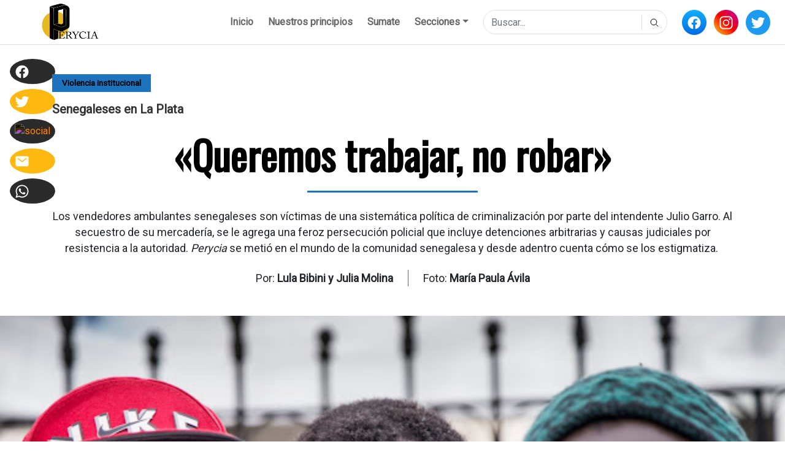

--- FILE ---
content_type: text/html; charset=UTF-8
request_url: https://perycia.com/2019/07/queremos-trabajar-no-robar/
body_size: 26647
content:
<!doctype html><html lang="es"><head><link media="all" href="https://perycia.com/wp-content/cache/autoptimize/css/autoptimize_2120920612bbd72942b858320f51e33d.css" rel="stylesheet"><title>&quot;Queremos trabajar, no robar&quot; | Perycia</title><meta http-equiv="content-type" content="text/html;charset=UTF-8" /><meta charset="UTF-8" /><meta name="viewport" content="width=device-width, initial-scale=1.0, maximum-scale=1.0, user-scalable=no"><meta name="theme-color" content="#fdb910"><meta name="apple-mobile-web-app-status-bar-style" content="default"><meta name="apple-mobile-web-app-capable" content="yes"><link rel="preconnect" href="https://fonts.googleapis.com"><link rel="preconnect" href="https://fonts.gstatic.com" crossorigin><link href="https://fonts.googleapis.com/css2?family=Oswald&family=Roboto&family=Rubik&display=swap" rel="stylesheet"><style>body {
					font-family: 'Roboto', sans-serif;				}
				.perycia-post-hero-col h1 {
					font-family: 'Oswald', sans-serif;				}
				.perycia-post-content-col .wp-block-image figcaption, .perycia-post-content-col p, .perycia-post-content-col span, .perycia-post-content-col h1, .perycia-post-content-col h2, .perycia-post-content-col h3, .perycia-post-content-col h4, .perycia-post-content-col h5, .perycia-post-content-col h6 {
					font-family: 'Rubik', sans-serif;				}</style><meta name='robots' content='index, follow, max-image-preview:large, max-snippet:-1, max-video-preview:-1' />  <script defer id="google_gtagjs-js-consent-mode-data-layer" src="[data-uri]"></script> <link rel="canonical" href="https://perycia.com/2019/07/queremos-trabajar-no-robar/" /><meta property="og:locale" content="es_ES" /><meta property="og:type" content="article" /><meta property="og:title" content="&quot;Queremos trabajar, no robar&quot; | Perycia" /><meta property="og:description" content="29/07/2019 Si a Bamba Gueye le hubiesen avisado que en Argentina iba a ser tan difícil trabajar, seguramente no habría subido al micro que lo trajo junto a un amigo desde Brasil, donde había pasado los últimos seis años siendo comerciante y diseñador de indumentaria. Pero hace un año que vive en La Plata vendiendo [&hellip;]" /><meta property="og:url" content="https://perycia.com/2019/07/queremos-trabajar-no-robar/" /><meta property="og:site_name" content="Perycia" /><meta property="article:publisher" content="https://www.facebook.com/anperycia/" /><meta property="article:published_time" content="2019-07-29T14:43:00+00:00" /><meta property="article:modified_time" content="2022-08-23T19:38:28+00:00" /><meta property="og:image" content="https://perycia.com/wp-content/uploads/2019/07/MG_5314-copia.jpeg" /><meta property="og:image:width" content="640" /><meta property="og:image:height" content="426" /><meta property="og:image:type" content="image/jpeg" /><meta name="author" content="splazk" /><meta name="twitter:card" content="summary_large_image" /><meta name="twitter:creator" content="@anperycia" /><meta name="twitter:site" content="@anperycia" /> <script type="application/ld+json" class="yoast-schema-graph">{"@context":"https://schema.org","@graph":[{"@type":"NewsArticle","@id":"https://perycia.com/2019/07/queremos-trabajar-no-robar/#article","isPartOf":{"@id":"https://perycia.com/2019/07/queremos-trabajar-no-robar/"},"author":{"name":"splazk","@id":"https://perycia.com/#/schema/person/f65e2b8d2dbbbb3428e70c8fd9ce2336"},"headline":"«Queremos trabajar, no robar»","datePublished":"2019-07-29T14:43:00+00:00","dateModified":"2022-08-23T19:38:28+00:00","mainEntityOfPage":{"@id":"https://perycia.com/2019/07/queremos-trabajar-no-robar/"},"wordCount":3104,"commentCount":0,"publisher":{"@id":"https://perycia.com/#organization"},"image":{"@id":"https://perycia.com/2019/07/queremos-trabajar-no-robar/#primaryimage"},"thumbnailUrl":"https://perycia.com/wp-content/uploads/2019/07/MG_5314-copia.jpeg","articleSection":["Violencia institucional"],"inLanguage":"es","potentialAction":[{"@type":"CommentAction","name":"Comment","target":["https://perycia.com/2019/07/queremos-trabajar-no-robar/#respond"]}]},{"@type":["WebPage","ItemPage"],"@id":"https://perycia.com/2019/07/queremos-trabajar-no-robar/","url":"https://perycia.com/2019/07/queremos-trabajar-no-robar/","name":"\"Queremos trabajar, no robar\" | Perycia","isPartOf":{"@id":"https://perycia.com/#website"},"primaryImageOfPage":{"@id":"https://perycia.com/2019/07/queremos-trabajar-no-robar/#primaryimage"},"image":{"@id":"https://perycia.com/2019/07/queremos-trabajar-no-robar/#primaryimage"},"thumbnailUrl":"https://perycia.com/wp-content/uploads/2019/07/MG_5314-copia.jpeg","datePublished":"2019-07-29T14:43:00+00:00","dateModified":"2022-08-23T19:38:28+00:00","breadcrumb":{"@id":"https://perycia.com/2019/07/queremos-trabajar-no-robar/#breadcrumb"},"inLanguage":"es","potentialAction":[{"@type":"ReadAction","target":["https://perycia.com/2019/07/queremos-trabajar-no-robar/"]}]},{"@type":"ImageObject","inLanguage":"es","@id":"https://perycia.com/2019/07/queremos-trabajar-no-robar/#primaryimage","url":"https://perycia.com/wp-content/uploads/2019/07/MG_5314-copia.jpeg","contentUrl":"https://perycia.com/wp-content/uploads/2019/07/MG_5314-copia.jpeg","width":640,"height":426},{"@type":"BreadcrumbList","@id":"https://perycia.com/2019/07/queremos-trabajar-no-robar/#breadcrumb","itemListElement":[{"@type":"ListItem","position":1,"name":"Portada","item":"https://perycia.com/"},{"@type":"ListItem","position":2,"name":"Blog","item":"https://perycia.com/blog/"},{"@type":"ListItem","position":3,"name":"«Queremos trabajar, no robar»"}]},{"@type":"WebSite","@id":"https://perycia.com/#website","url":"https://perycia.com/","name":"Perycia","description":"Periodismo y Justicia","publisher":{"@id":"https://perycia.com/#organization"},"potentialAction":[{"@type":"SearchAction","target":{"@type":"EntryPoint","urlTemplate":"https://perycia.com/?s={search_term_string}"},"query-input":{"@type":"PropertyValueSpecification","valueRequired":true,"valueName":"search_term_string"}}],"inLanguage":"es"},{"@type":"Organization","@id":"https://perycia.com/#organization","name":"Perycia -Periodismo y Justicia","url":"https://perycia.com/","logo":{"@type":"ImageObject","inLanguage":"es","@id":"https://perycia.com/#/schema/logo/image/","url":"https://perycia.com/wp-content/uploads/2022/09/cropped-logo-scaled-2.jpg","contentUrl":"https://perycia.com/wp-content/uploads/2022/09/cropped-logo-scaled-2.jpg","width":512,"height":512,"caption":"Perycia -Periodismo y Justicia"},"image":{"@id":"https://perycia.com/#/schema/logo/image/"},"sameAs":["https://www.facebook.com/anperycia/","https://x.com/anperycia","https://www.instagram.com/anperycia/"]},{"@type":"Person","@id":"https://perycia.com/#/schema/person/f65e2b8d2dbbbb3428e70c8fd9ce2336","name":"splazk","image":{"@type":"ImageObject","inLanguage":"es","@id":"https://perycia.com/#/schema/person/image/","url":"https://secure.gravatar.com/avatar/8b013f491f922e1f6e1e65e7786416cb0523bf89e8df11e091bc747fb735ffdd?s=96&d=mm&r=g","contentUrl":"https://secure.gravatar.com/avatar/8b013f491f922e1f6e1e65e7786416cb0523bf89e8df11e091bc747fb735ffdd?s=96&d=mm&r=g","caption":"splazk"},"sameAs":["https://splazk.com/perycia"],"url":"https://perycia.com/author/splazk/"}]}</script> <link rel='dns-prefetch' href='//www.googletagmanager.com' /><link rel='dns-prefetch' href='//stats.wp.com' /><link rel='dns-prefetch' href='//widgets.wp.com' /><link rel='dns-prefetch' href='//s0.wp.com' /><link rel='dns-prefetch' href='//0.gravatar.com' /><link rel='dns-prefetch' href='//1.gravatar.com' /><link rel='dns-prefetch' href='//2.gravatar.com' /><link rel="alternate" type="application/rss+xml" title="Perycia &raquo; Comentario «Queremos trabajar, no robar» del feed" href="https://perycia.com/2019/07/queremos-trabajar-no-robar/feed/" /><link rel="alternate" title="oEmbed (JSON)" type="application/json+oembed" href="https://perycia.com/wp-json/oembed/1.0/embed?url=https%3A%2F%2Fperycia.com%2F2019%2F07%2Fqueremos-trabajar-no-robar%2F" /><link rel="alternate" title="oEmbed (XML)" type="text/xml+oembed" href="https://perycia.com/wp-json/oembed/1.0/embed?url=https%3A%2F%2Fperycia.com%2F2019%2F07%2Fqueremos-trabajar-no-robar%2F&#038;format=xml" /><style id='wp-img-auto-sizes-contain-inline-css' type='text/css'>img:is([sizes=auto i],[sizes^="auto," i]){contain-intrinsic-size:3000px 1500px}
/*# sourceURL=wp-img-auto-sizes-contain-inline-css */</style><style id='wp-emoji-styles-inline-css' type='text/css'>img.wp-smiley, img.emoji {
		display: inline !important;
		border: none !important;
		box-shadow: none !important;
		height: 1em !important;
		width: 1em !important;
		margin: 0 0.07em !important;
		vertical-align: -0.1em !important;
		background: none !important;
		padding: 0 !important;
	}
/*# sourceURL=wp-emoji-styles-inline-css */</style><style id='classic-theme-styles-inline-css' type='text/css'>/*! This file is auto-generated */
.wp-block-button__link{color:#fff;background-color:#32373c;border-radius:9999px;box-shadow:none;text-decoration:none;padding:calc(.667em + 2px) calc(1.333em + 2px);font-size:1.125em}.wp-block-file__button{background:#32373c;color:#fff;text-decoration:none}
/*# sourceURL=/wp-includes/css/classic-themes.min.css */</style><style id='safe-svg-svg-icon-style-inline-css' type='text/css'>.safe-svg-cover{text-align:center}.safe-svg-cover .safe-svg-inside{display:inline-block;max-width:100%}.safe-svg-cover svg{fill:currentColor;height:100%;max-height:100%;max-width:100%;width:100%}

/*# sourceURL=https://perycia.com/wp-content/plugins/safe-svg/dist/safe-svg-block-frontend.css */</style><style id='jetpack-sharing-buttons-style-inline-css' type='text/css'>.jetpack-sharing-buttons__services-list{display:flex;flex-direction:row;flex-wrap:wrap;gap:0;list-style-type:none;margin:5px;padding:0}.jetpack-sharing-buttons__services-list.has-small-icon-size{font-size:12px}.jetpack-sharing-buttons__services-list.has-normal-icon-size{font-size:16px}.jetpack-sharing-buttons__services-list.has-large-icon-size{font-size:24px}.jetpack-sharing-buttons__services-list.has-huge-icon-size{font-size:36px}@media print{.jetpack-sharing-buttons__services-list{display:none!important}}.editor-styles-wrapper .wp-block-jetpack-sharing-buttons{gap:0;padding-inline-start:0}ul.jetpack-sharing-buttons__services-list.has-background{padding:1.25em 2.375em}
/*# sourceURL=https://perycia.com/wp-content/plugins/jetpack/_inc/blocks/sharing-buttons/view.css */</style><style id='global-styles-inline-css' type='text/css'>:root{--wp--preset--aspect-ratio--square: 1;--wp--preset--aspect-ratio--4-3: 4/3;--wp--preset--aspect-ratio--3-4: 3/4;--wp--preset--aspect-ratio--3-2: 3/2;--wp--preset--aspect-ratio--2-3: 2/3;--wp--preset--aspect-ratio--16-9: 16/9;--wp--preset--aspect-ratio--9-16: 9/16;--wp--preset--color--black: #000000;--wp--preset--color--cyan-bluish-gray: #abb8c3;--wp--preset--color--white: #ffffff;--wp--preset--color--pale-pink: #f78da7;--wp--preset--color--vivid-red: #cf2e2e;--wp--preset--color--luminous-vivid-orange: #ff6900;--wp--preset--color--luminous-vivid-amber: #fcb900;--wp--preset--color--light-green-cyan: #7bdcb5;--wp--preset--color--vivid-green-cyan: #00d084;--wp--preset--color--pale-cyan-blue: #8ed1fc;--wp--preset--color--vivid-cyan-blue: #0693e3;--wp--preset--color--vivid-purple: #9b51e0;--wp--preset--gradient--vivid-cyan-blue-to-vivid-purple: linear-gradient(135deg,rgb(6,147,227) 0%,rgb(155,81,224) 100%);--wp--preset--gradient--light-green-cyan-to-vivid-green-cyan: linear-gradient(135deg,rgb(122,220,180) 0%,rgb(0,208,130) 100%);--wp--preset--gradient--luminous-vivid-amber-to-luminous-vivid-orange: linear-gradient(135deg,rgb(252,185,0) 0%,rgb(255,105,0) 100%);--wp--preset--gradient--luminous-vivid-orange-to-vivid-red: linear-gradient(135deg,rgb(255,105,0) 0%,rgb(207,46,46) 100%);--wp--preset--gradient--very-light-gray-to-cyan-bluish-gray: linear-gradient(135deg,rgb(238,238,238) 0%,rgb(169,184,195) 100%);--wp--preset--gradient--cool-to-warm-spectrum: linear-gradient(135deg,rgb(74,234,220) 0%,rgb(151,120,209) 20%,rgb(207,42,186) 40%,rgb(238,44,130) 60%,rgb(251,105,98) 80%,rgb(254,248,76) 100%);--wp--preset--gradient--blush-light-purple: linear-gradient(135deg,rgb(255,206,236) 0%,rgb(152,150,240) 100%);--wp--preset--gradient--blush-bordeaux: linear-gradient(135deg,rgb(254,205,165) 0%,rgb(254,45,45) 50%,rgb(107,0,62) 100%);--wp--preset--gradient--luminous-dusk: linear-gradient(135deg,rgb(255,203,112) 0%,rgb(199,81,192) 50%,rgb(65,88,208) 100%);--wp--preset--gradient--pale-ocean: linear-gradient(135deg,rgb(255,245,203) 0%,rgb(182,227,212) 50%,rgb(51,167,181) 100%);--wp--preset--gradient--electric-grass: linear-gradient(135deg,rgb(202,248,128) 0%,rgb(113,206,126) 100%);--wp--preset--gradient--midnight: linear-gradient(135deg,rgb(2,3,129) 0%,rgb(40,116,252) 100%);--wp--preset--font-size--small: 13px;--wp--preset--font-size--medium: 20px;--wp--preset--font-size--large: 36px;--wp--preset--font-size--x-large: 42px;--wp--preset--spacing--20: 0.44rem;--wp--preset--spacing--30: 0.67rem;--wp--preset--spacing--40: 1rem;--wp--preset--spacing--50: 1.5rem;--wp--preset--spacing--60: 2.25rem;--wp--preset--spacing--70: 3.38rem;--wp--preset--spacing--80: 5.06rem;--wp--preset--shadow--natural: 6px 6px 9px rgba(0, 0, 0, 0.2);--wp--preset--shadow--deep: 12px 12px 50px rgba(0, 0, 0, 0.4);--wp--preset--shadow--sharp: 6px 6px 0px rgba(0, 0, 0, 0.2);--wp--preset--shadow--outlined: 6px 6px 0px -3px rgb(255, 255, 255), 6px 6px rgb(0, 0, 0);--wp--preset--shadow--crisp: 6px 6px 0px rgb(0, 0, 0);}:where(.is-layout-flex){gap: 0.5em;}:where(.is-layout-grid){gap: 0.5em;}body .is-layout-flex{display: flex;}.is-layout-flex{flex-wrap: wrap;align-items: center;}.is-layout-flex > :is(*, div){margin: 0;}body .is-layout-grid{display: grid;}.is-layout-grid > :is(*, div){margin: 0;}:where(.wp-block-columns.is-layout-flex){gap: 2em;}:where(.wp-block-columns.is-layout-grid){gap: 2em;}:where(.wp-block-post-template.is-layout-flex){gap: 1.25em;}:where(.wp-block-post-template.is-layout-grid){gap: 1.25em;}.has-black-color{color: var(--wp--preset--color--black) !important;}.has-cyan-bluish-gray-color{color: var(--wp--preset--color--cyan-bluish-gray) !important;}.has-white-color{color: var(--wp--preset--color--white) !important;}.has-pale-pink-color{color: var(--wp--preset--color--pale-pink) !important;}.has-vivid-red-color{color: var(--wp--preset--color--vivid-red) !important;}.has-luminous-vivid-orange-color{color: var(--wp--preset--color--luminous-vivid-orange) !important;}.has-luminous-vivid-amber-color{color: var(--wp--preset--color--luminous-vivid-amber) !important;}.has-light-green-cyan-color{color: var(--wp--preset--color--light-green-cyan) !important;}.has-vivid-green-cyan-color{color: var(--wp--preset--color--vivid-green-cyan) !important;}.has-pale-cyan-blue-color{color: var(--wp--preset--color--pale-cyan-blue) !important;}.has-vivid-cyan-blue-color{color: var(--wp--preset--color--vivid-cyan-blue) !important;}.has-vivid-purple-color{color: var(--wp--preset--color--vivid-purple) !important;}.has-black-background-color{background-color: var(--wp--preset--color--black) !important;}.has-cyan-bluish-gray-background-color{background-color: var(--wp--preset--color--cyan-bluish-gray) !important;}.has-white-background-color{background-color: var(--wp--preset--color--white) !important;}.has-pale-pink-background-color{background-color: var(--wp--preset--color--pale-pink) !important;}.has-vivid-red-background-color{background-color: var(--wp--preset--color--vivid-red) !important;}.has-luminous-vivid-orange-background-color{background-color: var(--wp--preset--color--luminous-vivid-orange) !important;}.has-luminous-vivid-amber-background-color{background-color: var(--wp--preset--color--luminous-vivid-amber) !important;}.has-light-green-cyan-background-color{background-color: var(--wp--preset--color--light-green-cyan) !important;}.has-vivid-green-cyan-background-color{background-color: var(--wp--preset--color--vivid-green-cyan) !important;}.has-pale-cyan-blue-background-color{background-color: var(--wp--preset--color--pale-cyan-blue) !important;}.has-vivid-cyan-blue-background-color{background-color: var(--wp--preset--color--vivid-cyan-blue) !important;}.has-vivid-purple-background-color{background-color: var(--wp--preset--color--vivid-purple) !important;}.has-black-border-color{border-color: var(--wp--preset--color--black) !important;}.has-cyan-bluish-gray-border-color{border-color: var(--wp--preset--color--cyan-bluish-gray) !important;}.has-white-border-color{border-color: var(--wp--preset--color--white) !important;}.has-pale-pink-border-color{border-color: var(--wp--preset--color--pale-pink) !important;}.has-vivid-red-border-color{border-color: var(--wp--preset--color--vivid-red) !important;}.has-luminous-vivid-orange-border-color{border-color: var(--wp--preset--color--luminous-vivid-orange) !important;}.has-luminous-vivid-amber-border-color{border-color: var(--wp--preset--color--luminous-vivid-amber) !important;}.has-light-green-cyan-border-color{border-color: var(--wp--preset--color--light-green-cyan) !important;}.has-vivid-green-cyan-border-color{border-color: var(--wp--preset--color--vivid-green-cyan) !important;}.has-pale-cyan-blue-border-color{border-color: var(--wp--preset--color--pale-cyan-blue) !important;}.has-vivid-cyan-blue-border-color{border-color: var(--wp--preset--color--vivid-cyan-blue) !important;}.has-vivid-purple-border-color{border-color: var(--wp--preset--color--vivid-purple) !important;}.has-vivid-cyan-blue-to-vivid-purple-gradient-background{background: var(--wp--preset--gradient--vivid-cyan-blue-to-vivid-purple) !important;}.has-light-green-cyan-to-vivid-green-cyan-gradient-background{background: var(--wp--preset--gradient--light-green-cyan-to-vivid-green-cyan) !important;}.has-luminous-vivid-amber-to-luminous-vivid-orange-gradient-background{background: var(--wp--preset--gradient--luminous-vivid-amber-to-luminous-vivid-orange) !important;}.has-luminous-vivid-orange-to-vivid-red-gradient-background{background: var(--wp--preset--gradient--luminous-vivid-orange-to-vivid-red) !important;}.has-very-light-gray-to-cyan-bluish-gray-gradient-background{background: var(--wp--preset--gradient--very-light-gray-to-cyan-bluish-gray) !important;}.has-cool-to-warm-spectrum-gradient-background{background: var(--wp--preset--gradient--cool-to-warm-spectrum) !important;}.has-blush-light-purple-gradient-background{background: var(--wp--preset--gradient--blush-light-purple) !important;}.has-blush-bordeaux-gradient-background{background: var(--wp--preset--gradient--blush-bordeaux) !important;}.has-luminous-dusk-gradient-background{background: var(--wp--preset--gradient--luminous-dusk) !important;}.has-pale-ocean-gradient-background{background: var(--wp--preset--gradient--pale-ocean) !important;}.has-electric-grass-gradient-background{background: var(--wp--preset--gradient--electric-grass) !important;}.has-midnight-gradient-background{background: var(--wp--preset--gradient--midnight) !important;}.has-small-font-size{font-size: var(--wp--preset--font-size--small) !important;}.has-medium-font-size{font-size: var(--wp--preset--font-size--medium) !important;}.has-large-font-size{font-size: var(--wp--preset--font-size--large) !important;}.has-x-large-font-size{font-size: var(--wp--preset--font-size--x-large) !important;}
:where(.wp-block-post-template.is-layout-flex){gap: 1.25em;}:where(.wp-block-post-template.is-layout-grid){gap: 1.25em;}
:where(.wp-block-term-template.is-layout-flex){gap: 1.25em;}:where(.wp-block-term-template.is-layout-grid){gap: 1.25em;}
:where(.wp-block-columns.is-layout-flex){gap: 2em;}:where(.wp-block-columns.is-layout-grid){gap: 2em;}
:root :where(.wp-block-pullquote){font-size: 1.5em;line-height: 1.6;}
/*# sourceURL=global-styles-inline-css */</style> <script defer id="jetpack_related-posts-js-extra" src="[data-uri]"></script> <script defer type="text/javascript" src="https://perycia.com/wp-content/plugins/jetpack/_inc/build/related-posts/related-posts.min.js?ver=20240116" id="jetpack_related-posts-js"></script> <script defer type="text/javascript" src="https://perycia.com/wp-includes/js/jquery/jquery.min.js?ver=3.7.1" id="jquery-core-js"></script> <script defer type="text/javascript" src="https://perycia.com/wp-includes/js/jquery/jquery-migrate.min.js?ver=3.4.1" id="jquery-migrate-js"></script> 
 <script defer type="text/javascript" src="https://www.googletagmanager.com/gtag/js?id=GT-5TW474X" id="google_gtagjs-js"></script> <script defer id="google_gtagjs-js-after" src="[data-uri]"></script> <link rel="https://api.w.org/" href="https://perycia.com/wp-json/" /><link rel="alternate" title="JSON" type="application/json" href="https://perycia.com/wp-json/wp/v2/posts/184" /><link rel="EditURI" type="application/rsd+xml" title="RSD" href="https://perycia.com/xmlrpc.php?rsd" /><meta name="generator" content="WordPress 6.9" /><link rel='shortlink' href='https://perycia.com/?p=184' /><meta name="generator" content="Site Kit by Google 1.170.0" /><style>img#wpstats{display:none}</style><meta name="google-adsense-platform-account" content="ca-host-pub-2644536267352236"><meta name="google-adsense-platform-domain" content="sitekit.withgoogle.com"><meta name="generator" content="Elementor 3.34.2; features: additional_custom_breakpoints; settings: css_print_method-external, google_font-enabled, font_display-swap"><style>.e-con.e-parent:nth-of-type(n+4):not(.e-lazyloaded):not(.e-no-lazyload),
				.e-con.e-parent:nth-of-type(n+4):not(.e-lazyloaded):not(.e-no-lazyload) * {
					background-image: none !important;
				}
				@media screen and (max-height: 1024px) {
					.e-con.e-parent:nth-of-type(n+3):not(.e-lazyloaded):not(.e-no-lazyload),
					.e-con.e-parent:nth-of-type(n+3):not(.e-lazyloaded):not(.e-no-lazyload) * {
						background-image: none !important;
					}
				}
				@media screen and (max-height: 640px) {
					.e-con.e-parent:nth-of-type(n+2):not(.e-lazyloaded):not(.e-no-lazyload),
					.e-con.e-parent:nth-of-type(n+2):not(.e-lazyloaded):not(.e-no-lazyload) * {
						background-image: none !important;
					}
				}</style><link rel="icon" href="https://perycia.com/wp-content/uploads/2022/09/cropped-logo-scaled-1-32x32.jpg" sizes="32x32" /><link rel="icon" href="https://perycia.com/wp-content/uploads/2022/09/cropped-logo-scaled-1-192x192.jpg" sizes="192x192" /><link rel="apple-touch-icon" href="https://perycia.com/wp-content/uploads/2022/09/cropped-logo-scaled-1-180x180.jpg" /><meta name="msapplication-TileImage" content="https://perycia.com/wp-content/uploads/2022/09/cropped-logo-scaled-1-270x270.jpg" /><style type="text/css">#wpadminbar, #wpadminbar .menupop .ab-sub-wrapper, .ab-sub-secondary, #wpadminbar .quicklinks .menupop ul.ab-sub-secondary,#wpadminbar .quicklinks .menupop ul.ab-sub-secondary .ab-submenu {background:#fff}#wpadminbar a.ab-item, #wpadminbar>#wp-toolbar span.ab-label, #wpadminbar>#wp-toolbar span.noticon, #wpadminbar .ab-icon:before,#wpadminbar .ab-item:before {color:#232323}#wpadminbar .quicklinks .menupop ul li a, #wpadminbar .quicklinks .menupop ul li a strong, #wpadminbar .quicklinks .menupop.hover ul li a,#wpadminbar.nojs .quicklinks .menupop:hover ul li a {color:#232323; font-size:13px !important }#wpadminbar:not(.mobile)>#wp-toolbar a:focus span.ab-label,#wpadminbar:not(.mobile)>#wp-toolbar li:hover span.ab-label,#wpadminbar>#wp-toolbar li.hover span.ab-label, #wpadminbar.mobile .quicklinks .hover .ab-icon:before,#wpadminbar.mobile .quicklinks .hover .ab-item:before, #wpadminbar .quicklinks .menupop .ab-sub-secondary>li .ab-item:focus a,#wpadminbar .quicklinks .menupop .ab-sub-secondary>li>a:hover {color:#000000}#wpadminbar .quicklinks .ab-sub-wrapper .menupop.hover>a,#wpadminbar .quicklinks .menupop ul li a:focus,#wpadminbar .quicklinks .menupop ul li a:focus strong,#wpadminbar .quicklinks .menupop ul li a:hover,#wpadminbar .quicklinks .menupop ul li a:hover strong,#wpadminbar .quicklinks .menupop.hover ul li a:focus,#wpadminbar .quicklinks .menupop.hover ul li a:hover,#wpadminbar li #adminbarsearch.adminbar-focused:before,#wpadminbar li .ab-item:focus:before,#wpadminbar li a:focus .ab-icon:before,#wpadminbar li.hover .ab-icon:before,#wpadminbar li.hover .ab-item:before,#wpadminbar li:hover #adminbarsearch:before,#wpadminbar li:hover .ab-icon:before,#wpadminbar li:hover .ab-item:before,#wpadminbar.nojs .quicklinks .menupop:hover ul li a:focus,#wpadminbar.nojs .quicklinks .menupop:hover ul li a:hover, #wpadminbar .quicklinks .ab-sub-wrapper .menupop.hover>a .blavatar,#wpadminbar .quicklinks li a:focus .blavatar,#wpadminbar .quicklinks li a:hover .blavatar{color:#000000}#wpadminbar .menupop .ab-sub-wrapper, #wpadminbar .shortlink-input {background:#f4f4f4}#wpadminbar .ab-submenu .ab-item, #wpadminbar .quicklinks .menupop ul.ab-submenu li a,#wpadminbar .quicklinks .menupop ul.ab-submenu li a.ab-item {color:#232323}#wpadminbar .ab-submenu .ab-item:hover, #wpadminbar .quicklinks .menupop ul.ab-submenu li a:hover,#wpadminbar .quicklinks .menupop ul.ab-submenu li a.ab-item:hover {color:#000000}.quicklinks li.wpshapere_site_title a{ outline:none; border:none;}.quicklinks li.wpshapere_site_title {width:180px !important;margin-top:-px !important;margin-top:4px !important;}.quicklinks li.wpshapere_site_title a{outline:none; border:none;}.quicklinks li.wpshapere_site_title a, .quicklinks li.wpshapere_site_title a:hover, .quicklinks li.wpshapere_site_title a:focus {background:url(https://splazk.com/img/branding/splazk/splazk.svg) 17px 4px no-repeat !important; text-indent:-9999px !important; width:auto;background-size:70%!important;}#adminmenuwrap{-webkit-box-shadow:0px 4px 16px 0px rgba(0,0,0,0.3);-moz-box-shadow:0px 4px 16px 0px rgba(0,0,0,0.3);box-shadow:0px 4px 16px 0px rgba(0,0,0,0.3);}ul#adminmenu a.wp-has-current-submenu:after, ul#adminmenu>li.current>a.current:after{border-right-color:transparent;}#wpadminbar * .ab-sub-wrapper {transition:all 280ms cubic-bezier(.4,0,.2,1) !important;}#wp-toolbar > ul > li > .ab-sub-wrapper {-webkit-transform:scale(.25,0);transform:scale(.25,0);-webkit-transition:all 280ms cubic-bezier(.4,0,.2,1);transition:all 280ms cubic-bezier(.4,0,.2,1);-webkit-transform-origin:50% 0 !important;transform-origin:50% 0 !important;display:block !important;opacity:0 !important;}#wp-toolbar > ul > li.hover > .ab-sub-wrapper {-webkit-transform:scale(1,1);transform:scale(1,1);opacity:1 !important;}#wp-toolbar > ul > li > .ab-sub-wrapper:before {position:absolute;top:-8px;left:20%;content:"";display:block;border:6px solid transparent;border-bottom-color:transparent;border-bottom-color:#f4f4f4;transition:all 0.2s ease-in-out;-moz-transition:all 0.2s ease-in-out;-webkit-transition:all 0.2s ease-in-out;}#wp-toolbar > ul > li.hover > .ab-sub-wrapper:before {top:-12px;}#wp-toolbar > ul > li#wp-admin-bar-my-account > .ab-sub-wrapper:before{left:60%}#wpadminbar .ab-top-menu>li.hover>.ab-item,#wpadminbar.nojq .quicklinks .ab-top-menu>li>.ab-item:focus,#wpadminbar:not(.mobile) .ab-top-menu>li:hover>.ab-item,#wpadminbar:not(.mobile) .ab-top-menu>li>.ab-item:focus{background:#fff; color:#232323}</style></head><body class="wp-singular post-template-default single single-post postid-184 single-format-standard wp-theme-perycia perycia-custom-font eio-default elementor-default elementor-kit-4277"><header class="perycia-header"><nav class="navbar navbar-expand-lg"> <a class="navbar-brand" href="https://perycia.com"> <img src="https://perycia.com/wp-content/uploads/2022/11/peryweb-01.png" alt="" width="188" alt="Perycia" /> </a> <button class="navbar-toggler ml-auto mr-0" type="button" id="search-mobile"> <noscript><img src="https://unpkg.com/ionicons@5.5.2/dist/svg/search-outline.svg" alt="buscar" width="24" /></noscript><img class="lazyload" src='data:image/svg+xml,%3Csvg%20xmlns=%22http://www.w3.org/2000/svg%22%20viewBox=%220%200%2024%2016%22%3E%3C/svg%3E' data-src="https://unpkg.com/ionicons@5.5.2/dist/svg/search-outline.svg" alt="buscar" width="24" /> </button> <button class="navbar-toggler" type="button" data-toggle="collapse" data-target="#main-menu" aria-controls="main-menu" aria-expanded="false" aria-label="Toggle navigation"> <svg xmlns="http://www.w3.org/2000/svg" width="30" height="30" viewBox="0 0 30 30" role="img" focusable="false"><path stroke="currentColor" stroke-linecap="round" stroke-miterlimit="10" stroke-width="2" d="M4 7h22M4 15h22M4 23h22"></path></svg> </button><div class="collapse navbar-collapse" id="main-menu"><ul id="menu-principal" class="navbar-nav"><li id="menu-item-25" class="menu-item menu-item-type-post_type menu-item-object-page menu-item-home menu-item-25 nav-item"><a href="https://perycia.com/" class="nav-link">Inicio</a></li><li id="menu-item-461" class="menu-item menu-item-type-post_type menu-item-object-page menu-item-461 nav-item"><a href="https://perycia.com/quienes-hacemos-perycia/" class="nav-link">Nuestros principios</a></li><li id="menu-item-9996" class="menu-item menu-item-type-post_type menu-item-object-page menu-item-9996 nav-item"><a href="https://perycia.com/sumate/" class="nav-link">Sumate</a></li><li id="menu-item-536" class="menu-item menu-item-type-custom menu-item-object-custom menu-item-has-children menu-item-536 nav-item dropdown"><a href="#" class="nav-link dropdown-toggle" data-toggle="dropdown">Secciones</a><div class="dropdown-menu"> <a href="https://perycia.com/categoria/cronicas-de-la-justicia/" class=" dropdown-item">Crónicas de la Justicia</a><a href="https://perycia.com/categoria/violencia-institucional/" class=" dropdown-item">Violencia institucional</a><a href="https://perycia.com/categoria/territorios/" class=" dropdown-item">Territorios</a><a href="https://perycia.com/categoria/lesa-humanidad/" class=" dropdown-item">Lesa Humanidad</a><a href="https://perycia.com/categoria/ambiente/" class=" dropdown-item">Ambiente</a><a href="https://perycia.com/categoria/genero/" class=" dropdown-item">Géneros</a><a href="https://perycia.com/categoria/arte-y-justicia/" class=" dropdown-item">Perycia Cultura</a><a href="https://perycia.com/categoria/internacional/" class=" dropdown-item">Internacional</a></div></li></ul></div><form method="get" id="searchform" class="form-inline" action="https://perycia.com/"> <button type="button" id="search-mobile-close"> <noscript><img src="https://unpkg.com/ionicons@5.5.2/dist/svg/arrow-back-outline.svg" alt="icono" width="24" /></noscript><img class="lazyload" src='data:image/svg+xml,%3Csvg%20xmlns=%22http://www.w3.org/2000/svg%22%20viewBox=%220%200%2024%2016%22%3E%3C/svg%3E' data-src="https://unpkg.com/ionicons@5.5.2/dist/svg/arrow-back-outline.svg" alt="icono" width="24" /> </button> <input class="form-control" type="search" placeholder="Buscar..." aria-label="Buscar" name="s" value=""> <input type="hidden" name="post_type" value="post" /> <button class="btn" type="submit"> <noscript><img src="https://unpkg.com/ionicons@5.5.2/dist/svg/search-outline.svg" alt="icono" width="16" class="d-none d-lg-inline-block" /></noscript><img src='data:image/svg+xml,%3Csvg%20xmlns=%22http://www.w3.org/2000/svg%22%20viewBox=%220%200%2016%2010.666666666667%22%3E%3C/svg%3E' data-src="https://unpkg.com/ionicons@5.5.2/dist/svg/search-outline.svg" alt="icono" width="16" class="lazyload d-none d-lg-inline-block" /> <noscript><img src="https://unpkg.com/ionicons@5.5.2/dist/svg/search-outline.svg" alt="icono" width="24" class="d-inline-block d-lg-none" /></noscript><img src='data:image/svg+xml,%3Csvg%20xmlns=%22http://www.w3.org/2000/svg%22%20viewBox=%220%200%2024%2016%22%3E%3C/svg%3E' data-src="https://unpkg.com/ionicons@5.5.2/dist/svg/search-outline.svg" alt="icono" width="24" class="lazyload d-inline-block d-lg-none" /> </button></form><div class="perycia-header-social only-desktop"> <a href="https://www.facebook.com/AgenciaPerycia" target="" class="perycia-header-social-fb"> <noscript><img src="https://unpkg.com/ionicons@5.5.2/dist/svg/logo-facebook.svg" alt="social" width="24" /></noscript><img class="lazyload" src='data:image/svg+xml,%3Csvg%20xmlns=%22http://www.w3.org/2000/svg%22%20viewBox=%220%200%2024%2016%22%3E%3C/svg%3E' data-src="https://unpkg.com/ionicons@5.5.2/dist/svg/logo-facebook.svg" alt="social" width="24" /> </a> <a href="https://www.instagram.com/_perycia/" target="_blank" class="perycia-header-social-ig"> <noscript><img src="https://unpkg.com/ionicons@5.5.2/dist/svg/logo-instagram.svg" alt="social" width="24" /></noscript><img class="lazyload" src='data:image/svg+xml,%3Csvg%20xmlns=%22http://www.w3.org/2000/svg%22%20viewBox=%220%200%2024%2016%22%3E%3C/svg%3E' data-src="https://unpkg.com/ionicons@5.5.2/dist/svg/logo-instagram.svg" alt="social" width="24" /> </a> <a href="https://twitter.com/Perycia_OK" target="" class="perycia-header-social-tw"> <noscript><img src="https://unpkg.com/ionicons@5.5.2/dist/svg/logo-twitter.svg" alt="social" width="24" /></noscript><img class="lazyload" src='data:image/svg+xml,%3Csvg%20xmlns=%22http://www.w3.org/2000/svg%22%20viewBox=%220%200%2024%2016%22%3E%3C/svg%3E' data-src="https://unpkg.com/ionicons@5.5.2/dist/svg/logo-twitter.svg" alt="social" width="24" /> </a></div></nav></header><div class="perycia-share mb-n4 mb-lg-0"> <a href="https://www.facebook.com/sharer/sharer.php?u=https://perycia.com/2019/07/queremos-trabajar-no-robar/" target="_blank" rel="noopener noreferrer"> <noscript><img src="https://unpkg.com/ionicons@5.5.2/dist/svg/logo-facebook.svg" alt="social" width="24" title="Compartir en Facebook" /></noscript><img class="lazyload" src='data:image/svg+xml,%3Csvg%20xmlns=%22http://www.w3.org/2000/svg%22%20viewBox=%220%200%2024%2016%22%3E%3C/svg%3E' data-src="https://unpkg.com/ionicons@5.5.2/dist/svg/logo-facebook.svg" alt="social" width="24" title="Compartir en Facebook" /> </a> <a href="https://twitter.com/intent/tweet?lang=es&url=https://perycia.com/2019/07/queremos-trabajar-no-robar/&text=«Queremos trabajar, no robar»" target="_blank" rel="noopener noreferrer"> <noscript><img src="https://unpkg.com/ionicons@5.5.2/dist/svg/logo-twitter.svg" alt="social" width="24" title="Compartir en Twitter" /></noscript><img class="lazyload" src='data:image/svg+xml,%3Csvg%20xmlns=%22http://www.w3.org/2000/svg%22%20viewBox=%220%200%2024%2016%22%3E%3C/svg%3E' data-src="https://unpkg.com/ionicons@5.5.2/dist/svg/logo-twitter.svg" alt="social" width="24" title="Compartir en Twitter" /> </a> <a href="https://facebook.com/dialog/send?link=https://perycia.com/2019/07/queremos-trabajar-no-robar/" target="_blank" rel="noopener noreferrer"> <noscript><img src="https://upload.wikimedia.org/wikipedia/commons/2/23/Font_Awesome_5_brands_facebook-messenger.svg" alt="social" width="24" title="Compartir en Facebook Messenger" /></noscript><img class="lazyload" src='data:image/svg+xml,%3Csvg%20xmlns=%22http://www.w3.org/2000/svg%22%20viewBox=%220%200%2024%2016%22%3E%3C/svg%3E' data-src="https://upload.wikimedia.org/wikipedia/commons/2/23/Font_Awesome_5_brands_facebook-messenger.svg" alt="social" width="24" title="Compartir en Facebook Messenger" /> </a> <a href="/cdn-cgi/l/email-protection#[base64]" target="_blank" rel="noopener noreferrer"> <noscript><img src="https://unpkg.com/ionicons@5.5.2/dist/svg/mail.svg" alt="social" width="24" title="Compartir en Email" /></noscript><img class="lazyload" src='data:image/svg+xml,%3Csvg%20xmlns=%22http://www.w3.org/2000/svg%22%20viewBox=%220%200%2024%2016%22%3E%3C/svg%3E' data-src="https://unpkg.com/ionicons@5.5.2/dist/svg/mail.svg" alt="social" width="24" title="Compartir en Email" /> </a> <a href="https://wa.me/?text=«Queremos trabajar, no robar»%20Link%20de%20nota:https://perycia.com/2019/07/queremos-trabajar-no-robar/" target="_blank" rel="noopener noreferrer"> <noscript><img src="https://unpkg.com/ionicons@5.5.2/dist/svg/logo-whatsapp.svg" alt="social" width="24" title="Compartir en WhatsApp" /></noscript><img class="lazyload" src='data:image/svg+xml,%3Csvg%20xmlns=%22http://www.w3.org/2000/svg%22%20viewBox=%220%200%2024%2016%22%3E%3C/svg%3E' data-src="https://unpkg.com/ionicons@5.5.2/dist/svg/logo-whatsapp.svg" alt="social" width="24" title="Compartir en WhatsApp" /> </a></div><section class="perycia-post-hero"><div class="container perycia-post-hero-container"><div class="row perycia-post-hero-row"><div class="col-12 perycia-post-hero-col"><div class="perycia-post-hero-cat"> <span>Violencia institucional</span></div><style>.perycia-post-hero-cat span, .perycia-post-hero-col h1:after {
                                background: #1e73be !important;
                            }
                            .perycia-post-hero-meta div:not(:last-child) {
                                border-color: #1e73be !important;
                            }</style><h4>Senegaleses en La Plata</h4><h1>«Queremos trabajar, no robar»</h1><h3><p><span style="font-size: large;">Los vendedores ambulantes senegaleses son víctimas de una sistemática política de criminalización por parte del intendente Julio Garro. Al secuestro de su mercadería, se le agrega una feroz persecución policial que incluye detenciones arbitrarias y causas judiciales por resistencia a la autoridad. <i>Perycia </i>se metió en el mundo de la comunidad senegalesa y desde adentro cuenta cómo se los estigmatiza. </span></p></h3><div class="perycia-post-hero-meta"><div> <span>Por: </span> <strong>Lula Bibini y Julia Molina</strong></div><div> <span>Foto: </span> <strong>María Paula Ávila</strong></div></div></div></div></div></section> <noscript><img src="https://perycia.com/wp-content/uploads/2019/07/MG_5314-copia.jpeg" alt="imagen destacada" class="perycia-post-image" /></noscript><img src='data:image/svg+xml,%3Csvg%20xmlns=%22http://www.w3.org/2000/svg%22%20viewBox=%220%200%20210%20140%22%3E%3C/svg%3E' data-src="https://perycia.com/wp-content/uploads/2019/07/MG_5314-copia.jpeg" alt="imagen destacada" class="lazyload perycia-post-image" /><section class="perycia-post-content"><div class="container perycia-post-content-container"><div class="row perycia-post-content-row"><div class="col-lg-9 perycia-post-content-col overflow-hidden"><p><i>29/07/2019</i></p><p>Si a Bamba Gueye le hubiesen avisado que en Argentina iba a ser tan difícil trabajar, seguramente no habría subido al micro que lo trajo junto a un amigo desde Brasil, donde había pasado los últimos seis años siendo comerciante y diseñador de indumentaria. Pero hace un año que vive en La Plata vendiendo mercadería como la mayoría de los senegaleses instalados en Argentina, muy lejos de trabajar con las telas coloridas con las que hacía blusas y trajes de baño.</p><p>—Recién detuvieron a otros dos en 7 y 59 –dice en un español cantado, una suerte de portuñol.</p><p>Bamba está parado en la esquina de Diagonal 80 y calle 6. Tiene el cabello ensortijado adentro de un gorro de hilo verde que combina con su campera y con sus zapatillas, también verdes. Habla por teléfono en wólof&nbsp; -la lengua hablada en Senegal- y termina la conversación con un “ba si kanam”, que significa “chau”.</p><p>—Los detuvieron y les quitaron la mercadería, otra vez —repite, y sonríe, harto, dejando a la vista sus brackets —. No nos van a dejar trabajar.</p><p>En esa esquina de Diagonal 80 trabaja vendiendo ruanas, medias, bufandas, guantes y otros objetos sobre una manta. A pesar de haber nacido y vivido en Dakar, la capital de Senegal, le gusta la tranquilidad que le da ese espacio al lado del puesto de diarios y revistas, a diferencia de las veredas de Avenida 7, Calle 8 o 12, abarrotadas de gente.</p><p>Pero en la actualidad no está vendiendo y no sabe cuándo volverá hacerlo, porque el martes 23 de julio hubo un procedimiento contra los senegaleses que trabajan sobre Diagonal 80 realizado por más de 100 efectivos policiales, tres patrulleros y cuatro camionetas.</p><p>El resultado fue el secuestro de la mercadería, valuada en más de 50 mil pesos, de dos trabajadores que ya habían levantado su puesto y caminaban hacia sus hogares, y su posterior detención y traslado a la Comisaría 1ra, de la que fueron liberados horas más tarde.</p><p>Roberto Di Grazia, el Secretario de Convivencia y Control Ciudadano de La Plata, aseguró a los medios que van a “seguir con los operativos, dado que no podemos permitir la venta ambulante en la vía pública”. Para ello planean continuar con el patrullaje y el secuestro de la mercadería, de acuerdo con la orden del intendente Julio Garro de llenar de policías la ciudad: “Entiendo que puede quedar medio feo, pero es la manera de ordenar el espacio público que habíamos perdido, ya no se podía caminar por la ciudad”, dijo en declaraciones a la prensa después de una visita al “Paseo de Compras 80”.</p><p>&nbsp;—Algunos nos dicen que no vamos a poder trabajar durante esta semana. Otros hablan de 25 días —dice Bamba.<br><b><br></b><b>—¿Y qué piensan hacer?&nbsp;</b></p><p>—Tenemos que trabajar. No podemos estar sin trabajar —aclara, mirando la pantalla de su teléfono—. Si no nos dejan armar nuestros puestos vamos a tener que hacer la venta ambulante, vamos a circular vendiendo nuestra mercadería. Y cuando se nos acabe, vamos a ir a nuestras casas a buscar más. Pero yo creo que todo va a mejorar porque Dios es grande y sabe todo. No pasa nada.</p><div class="wp-block-image"><figure class="aligncenter size-full"><img fetchpriority="high" decoding="async" width="640" height="426" data-attachment-id="3254" data-permalink="https://perycia.com/2019/07/queremos-trabajar-no-robar/mg_5372-copia/" data-orig-file="https://perycia.com/wp-content/uploads/2022/08/MG_5372-copia.jpeg" data-orig-size="640,426" data-comments-opened="1" data-image-meta="{&quot;aperture&quot;:&quot;0&quot;,&quot;credit&quot;:&quot;Maria Paula Avila&quot;,&quot;camera&quot;:&quot;&quot;,&quot;caption&quot;:&quot;&quot;,&quot;created_timestamp&quot;:&quot;0&quot;,&quot;copyright&quot;:&quot;&quot;,&quot;focal_length&quot;:&quot;0&quot;,&quot;iso&quot;:&quot;0&quot;,&quot;shutter_speed&quot;:&quot;0&quot;,&quot;title&quot;:&quot;&quot;,&quot;orientation&quot;:&quot;0&quot;}" data-image-title="MG_5372-copia" data-image-description="" data-image-caption="" data-medium-file="https://perycia.com/wp-content/uploads/2022/08/MG_5372-copia-300x200.jpeg" data-large-file="https://perycia.com/wp-content/uploads/2022/08/MG_5372-copia.jpeg" src="https://perycia.com/wp-content/uploads/2022/08/MG_5372-copia.jpeg" alt="" class="wp-image-3254" srcset="https://perycia.com/wp-content/uploads/2022/08/MG_5372-copia.jpeg 640w, https://perycia.com/wp-content/uploads/2022/08/MG_5372-copia-300x200.jpeg 300w" sizes="(max-width: 640px) 100vw, 640px" /></figure></div><p>A los detenidos del martes los liberaron rápidamente pero a Ibrahim Diaw y a Thierno Dieng -que el miércoles 24 de julio caminaban por 7 y 59 con su mercadería-, los detuvieron y los llevaron a la Comisaría 9na. por «resistencia a la autoridad».</p><p>Apoyados en las rejas, en los árboles, agrupados de a tres, de a cuatro, de a cinco, con los auriculares puestos, hablando por teléfono o entre ellos: así esperaban más de 100 senegaleses en la vereda de la Fiscalía de 7 entre 56 y 57. Luego fueron hasta la Comisaría 9na y allí se quedaron hasta que sus dos compañeros, Ibrahim y Thierno, salieron en libertad. Los recibieron con aplausos y también demostraron su afecto a un argentino que había sido detenido junto con ellos cuando intentaba ayudarlos, filmando el accionar policial.</p><p>—Vos sos muy buena persona, amigo —le dijo un senegalés mientras lo palmeaba en la espalda.</p><p>&nbsp;“Queremos trabajar, no queremos robar”, cantaron los vendedores senegaleses en una manifestación en 7 y 50 y mostraron carteles reclamando una solución.</p><p>&nbsp;—Moustapha, ¿nos autorizás para que tiremos algo de pirotecnia? —le preguntó un joven ajeno a la comunidad senegalesa a uno de los referentes.</p><p>&nbsp;—¿Qué es eso?</p><p>&nbsp;—Pirotecnia es, eh&#8230; —hizo algunos gestos con sus brazos, como si algo se desplazara hacia arriba y luego dijo—: ¡Pum!</p><p>&nbsp;—Ah, pirotecnia. Bueno, tiremos poquito —autorizó, y enseguida empezó a juntar el dinero que fueron poniendo uno a uno.</p><p>Cuando las energías del reclamo se fueron apagando y decidieron emprender el regreso a sus casas, acordaron encontrarse a las 10 de la mañana del día siguiente, en esa misma esquina. Antes de retirarse, varios se acercaron para estrecharle la mano a un policía.</p><p>—No todos los policías nos tratan mal. Los que nos maltratan son los de Control Urbano y los del diario El Día —explicó uno de ellos, mientras se alejaba.</p><div class="wp-block-image"><figure class="aligncenter size-full"><noscript><img decoding="async" width="640" height="426" data-attachment-id="3255" data-permalink="https://perycia.com/2019/07/queremos-trabajar-no-robar/mg_5517/" data-orig-file="https://perycia.com/wp-content/uploads/2022/08/MG_5517.jpeg" data-orig-size="640,426" data-comments-opened="1" data-image-meta="{&quot;aperture&quot;:&quot;0&quot;,&quot;credit&quot;:&quot;Maria Paula Avila&quot;,&quot;camera&quot;:&quot;&quot;,&quot;caption&quot;:&quot;&quot;,&quot;created_timestamp&quot;:&quot;0&quot;,&quot;copyright&quot;:&quot;&quot;,&quot;focal_length&quot;:&quot;0&quot;,&quot;iso&quot;:&quot;0&quot;,&quot;shutter_speed&quot;:&quot;0&quot;,&quot;title&quot;:&quot;&quot;,&quot;orientation&quot;:&quot;0&quot;}" data-image-title="MG_5517" data-image-description="" data-image-caption="" data-medium-file="https://perycia.com/wp-content/uploads/2022/08/MG_5517-300x200.jpeg" data-large-file="https://perycia.com/wp-content/uploads/2022/08/MG_5517.jpeg" src="https://perycia.com/wp-content/uploads/2022/08/MG_5517.jpeg" alt="" class="wp-image-3255" srcset="https://perycia.com/wp-content/uploads/2022/08/MG_5517.jpeg 640w, https://perycia.com/wp-content/uploads/2022/08/MG_5517-300x200.jpeg 300w" sizes="(max-width: 640px) 100vw, 640px" /></noscript><img decoding="async" width="640" height="426" data-attachment-id="3255" data-permalink="https://perycia.com/2019/07/queremos-trabajar-no-robar/mg_5517/" data-orig-file="https://perycia.com/wp-content/uploads/2022/08/MG_5517.jpeg" data-orig-size="640,426" data-comments-opened="1" data-image-meta="{&quot;aperture&quot;:&quot;0&quot;,&quot;credit&quot;:&quot;Maria Paula Avila&quot;,&quot;camera&quot;:&quot;&quot;,&quot;caption&quot;:&quot;&quot;,&quot;created_timestamp&quot;:&quot;0&quot;,&quot;copyright&quot;:&quot;&quot;,&quot;focal_length&quot;:&quot;0&quot;,&quot;iso&quot;:&quot;0&quot;,&quot;shutter_speed&quot;:&quot;0&quot;,&quot;title&quot;:&quot;&quot;,&quot;orientation&quot;:&quot;0&quot;}" data-image-title="MG_5517" data-image-description="" data-image-caption="" data-medium-file="https://perycia.com/wp-content/uploads/2022/08/MG_5517-300x200.jpeg" data-large-file="https://perycia.com/wp-content/uploads/2022/08/MG_5517.jpeg" src='data:image/svg+xml,%3Csvg%20xmlns=%22http://www.w3.org/2000/svg%22%20viewBox=%220%200%20640%20426%22%3E%3C/svg%3E' data-src="https://perycia.com/wp-content/uploads/2022/08/MG_5517.jpeg" alt="" class="lazyload wp-image-3255" data-srcset="https://perycia.com/wp-content/uploads/2022/08/MG_5517.jpeg 640w, https://perycia.com/wp-content/uploads/2022/08/MG_5517-300x200.jpeg 300w" data-sizes="(max-width: 640px) 100vw, 640px" /></figure></div><h2 class="wp-block-heading" id="h-de-senegal-a-argentina"><br><b>De Senegal a Argentina </b></h2><p><a href="https://www.perycia.com/2018/10/senegal-tan-lejos-tan-cerca.html" target="_blank" rel="noreferrer noopener">Se estima que en Senegal hay unos 15 millones de habitantes y casi el 48% vive por debajo de la línea de pobreza, según un censo del 2017</a>. Además, el 16% de la población se encuentra viviendo en el exterior lo que lo convierte en el segundo país africano, después de Nigeria, con el porcentaje más alto de emigrantes.</p><p>En la cultura senegalesa se tiene por costumbre que el hijo mayor, varón, debe irse del país para conseguir trabajo y sustentar económicamente a su familia desde cualquier parte del mundo. Es que el Estado depende de las remesas (que representan un 11% del PBI) para compensar el déficit de la balanza externa.</p><p>En la década del 90 comenzó la primera ola migratoria de senegaleses hacia Argentina. Esto sucedió cuando Europa tomó medidas para cerrar el paso en las fronteras. Luego, la llegada de senegaleses aumentó y comenzaron a venir familiares o conocidos de la primera generación. En el país fueron ubicándose en distintos lugares geográficos: principalmente en la Ciudad Autónoma de Buenos Aires; también se localizan en Avellaneda, Quilmes, La Plata y Berisso, entre otros. En verano suelen viajar hasta zonas turísticas como la Costa Atlántica o inclusive al sur, como Puerto Madryn para trabajar.</p><p>La mayoría de ellos son vendedores callejeros y viven del día a día para subsistir. Bamba Leye, también oriundo de Dakar, recuerda el momento en que su mamá le dijo que se tenía que ir del país para ayudarlos. “Lloré mucho, pero si me pidieron que los ayude, los iba a ayudar”, cuenta a <i>Perycia,</i> ya con 29 años.</p><p>—Viví muchas cosas feas acá. Lloraba todas las noches. Extrañaba mucho a mi mamá, a mis hermanas. Estaba solo.</p><p>Cuando llegó, Bamba tenía 23 años y no hablaba una palabra en español. Un amigo de su papá lo ayudó con la venta callejera y a encontrar un hogar. Recuerda que la convivencia con sus compatriotas fue difícil. “No me gustaba para nada trabajar en la calle —cuenta Bamba—. Es peligroso y la pasás mal. No es seguro: si te enfermás, ese día no ganás plata, ese día no comés. No tenés obra social, no tenés nada fijo”.</p><p>En estos seis años que lleva viviendo en la ciudad, Bamba formó familia. Aprendió a hablar español y, después de ser vendedor callejero por dos años, escuchó que el sindicalista de la UOCRA, el Pata Medina, estaba dando trabajo. “Es el único que me dio la oportunidad de tener trabajo serio”, dice.</p><p>&nbsp;En junio de 2018, Bamba reclamaba por el robo de la mercadería por parte de Control Ciudadano a los vendedores. Luego de salir al aire en un programa de radio, la policía lo detuvo mientras caminaba por la vía pública. Los golpes que le dieron lo mandaron al hospital. En una entrevista hecha por la periodista Rocío Coda en el marco de su tesis de grado, Bamba dijo: “No hay que luchar para seguir trabajando en la calle (&#8230;). El trabajo es un derecho del ser humano para poder mantener a su familia”.</p><p>Senegal no cuenta con una embajada en suelo nacional, lo que significa que los vendedores no tienen representación diplomática. Aunque no haya cifras oficiales sobre la población senegalesa en el país, se estima que hay entre 2.500 a 4.000 inmigrantes de esta nacionalidad.</p><div class="wp-block-image"><figure class="aligncenter size-full"><noscript><img decoding="async" width="640" height="426" data-attachment-id="3256" data-permalink="https://perycia.com/2019/07/queremos-trabajar-no-robar/mg_5390-copia/" data-orig-file="https://perycia.com/wp-content/uploads/2022/08/MG_5390-copia.jpeg" data-orig-size="640,426" data-comments-opened="1" data-image-meta="{&quot;aperture&quot;:&quot;0&quot;,&quot;credit&quot;:&quot;Maria Paula Avila&quot;,&quot;camera&quot;:&quot;&quot;,&quot;caption&quot;:&quot;&quot;,&quot;created_timestamp&quot;:&quot;0&quot;,&quot;copyright&quot;:&quot;&quot;,&quot;focal_length&quot;:&quot;0&quot;,&quot;iso&quot;:&quot;0&quot;,&quot;shutter_speed&quot;:&quot;0&quot;,&quot;title&quot;:&quot;&quot;,&quot;orientation&quot;:&quot;0&quot;}" data-image-title="MG_5390-copia" data-image-description="" data-image-caption="" data-medium-file="https://perycia.com/wp-content/uploads/2022/08/MG_5390-copia-300x200.jpeg" data-large-file="https://perycia.com/wp-content/uploads/2022/08/MG_5390-copia.jpeg" src="https://perycia.com/wp-content/uploads/2022/08/MG_5390-copia.jpeg" alt="" class="wp-image-3256" srcset="https://perycia.com/wp-content/uploads/2022/08/MG_5390-copia.jpeg 640w, https://perycia.com/wp-content/uploads/2022/08/MG_5390-copia-300x200.jpeg 300w" sizes="(max-width: 640px) 100vw, 640px" /></noscript><img decoding="async" width="640" height="426" data-attachment-id="3256" data-permalink="https://perycia.com/2019/07/queremos-trabajar-no-robar/mg_5390-copia/" data-orig-file="https://perycia.com/wp-content/uploads/2022/08/MG_5390-copia.jpeg" data-orig-size="640,426" data-comments-opened="1" data-image-meta="{&quot;aperture&quot;:&quot;0&quot;,&quot;credit&quot;:&quot;Maria Paula Avila&quot;,&quot;camera&quot;:&quot;&quot;,&quot;caption&quot;:&quot;&quot;,&quot;created_timestamp&quot;:&quot;0&quot;,&quot;copyright&quot;:&quot;&quot;,&quot;focal_length&quot;:&quot;0&quot;,&quot;iso&quot;:&quot;0&quot;,&quot;shutter_speed&quot;:&quot;0&quot;,&quot;title&quot;:&quot;&quot;,&quot;orientation&quot;:&quot;0&quot;}" data-image-title="MG_5390-copia" data-image-description="" data-image-caption="" data-medium-file="https://perycia.com/wp-content/uploads/2022/08/MG_5390-copia-300x200.jpeg" data-large-file="https://perycia.com/wp-content/uploads/2022/08/MG_5390-copia.jpeg" src='data:image/svg+xml,%3Csvg%20xmlns=%22http://www.w3.org/2000/svg%22%20viewBox=%220%200%20640%20426%22%3E%3C/svg%3E' data-src="https://perycia.com/wp-content/uploads/2022/08/MG_5390-copia.jpeg" alt="" class="lazyload wp-image-3256" data-srcset="https://perycia.com/wp-content/uploads/2022/08/MG_5390-copia.jpeg 640w, https://perycia.com/wp-content/uploads/2022/08/MG_5390-copia-300x200.jpeg 300w" data-sizes="(max-width: 640px) 100vw, 640px" /></figure></div><p>Los derechos de los migrantes se vieron aún más vulnerados cuando Macri firmó el DNU 70/2017, el 30 de enero de 2017, que modificaba la Ley de Migraciones 25.871. En él se limitaba el ingreso al país y se facilitaba la expulsión de los inmigrantes. Esto significaba que, ante la ilegalidad de la venta callejera, los trabajadores (en su mayoría migrantes) podrían ser denunciados penalmente por su actividad económica y, en caso de resistirse al desalojo, implicaría otro delito penal como lo es la figura de resistencia a la autoridad.</p><p>Cualquier situación los clasificaría como “expulsables”, ya que, como explica el Centro de Estudios Legales y Sociales (CELS), “los jueces y fiscales tienen la obligación de notificar a la Dirección Nacional de Migraciones (DNM) la existencia de causas judiciales que involucran a migrantes. Este aviso desata el inicio del trámite de expulsión de manera inmediata, sin importar si tiene familia, lazos sociales, arraigo o un plan de vida en la Argentina”.</p><p>&nbsp;Sin embargo, el DNU fue declarado inconstitucional el 23 de marzo de 2018, cuando la Sala V de la Cámara en lo Contencioso Administrativo Federal falló que no era compatible con “los estándares constitucionales y de derechos humanos que forman parte de las condiciones de vigencia de los instrumentos internacionales en la materia».</p><p>Además, la ley antes mencionada establece que el Estado argentino es el encargado de regularizar la situación de los migrantes. La salud, la educación y el acceso a trabajos dignos forman parte de la integridad de las personas que ingresan al país. Pero en la ciudad de La Plata, la persecución a inmigrantes senegaleses se intensificó cuando el actual intendente Julio Garro elaboró el nuevo Código de Convivencia Ciudadana, en el cual se estigmatiza la venta ambulante y se estipulan multas para quienes continúen con la actividad.</p><p>Como solución, el municipio instaló un paseo de compras en la calle 80 y 134, a más de 60 cuadras de donde trabajan actualmente. Para vender en el “Paseo de Compras 80” los vendedores aspirantes deben presentar ciertos requisitos: DNI, domicilio en la Ciudad de La Plata, monotributo social y procedencia de la mercadería.</p><p> —Queda muy lejos. Nadie nos va a ir a comprar allá —dice Moustapha, quien trabaja en 7 y 47—. Y acá nos sacan la mercadería y para recuperarla tenemos que pagar el doble. Nos piden que mostremos los recibos, pero nosotros compramos en el Once y no nos dan ningún papel.</p><h2 class="wp-block-heading"><b><br> Asfixia estatal </b></h2><p>—¡Vengan a 51 a ayudar a Abdou que lo está sacando la municipalidad!</p><p>Moustapha terminó de reproducir el audio en wólof de un grupo de WhatsApp el 13 de junio a la tarde y enseguida corrió las cuatro cuadras que lo distanciaban de 7 y 51. Cuando llegó vio a varios colegas intentando ayudar a Abdou y a otros que, con el celular, registraban el operativo en conjunto de Control Ciudadano, la Policía Local y la Policía Bonaerense.</p><p>&nbsp;Le exigían a Control Ciudadano que labrara un acta contravencional sobre el secuestro de la mercadería, pero los oficiales se negaban, lo que técnicamente convertía al procedimiento en un robo. Parado en la calle 7 Abdou sintió que estaba por morir. Ningún agente de las fuerzas policiales se inmutó ante la la llave letal que le hacía el oficial municipal Matías Hurtado.</p><p>En un segundo, el brazo de Hurtado se aflojó y Abdou logró zafarse. Lo único en lo que pudo pensar, en ese fugaz instante, fue en su mercadería que ya estaba en el baúl del auto de Control Ciudadano. En un intento desesperado se tiró contra el asfalto mojado delante de la rueda. Lo agarraron de las muñecas y tobillos y lo tiraron, inconsciente, al centro de la calle mientras lo bordeaban con un cordón policial. Cuando despertó tenía un cuello ortopédico y se encontraba arriba de una camilla en una ambulancia del SAME.</p><p> Moustapha quiso acompañarlo para poder hacer de traductor con los médicos y darle tranquilidad, porque Abdou habla wólof y francés. Los compañeros, mientras tanto, lograron recuperar la mercadería robada. A otros cuatro vendedores ambulantes senegaleses, la policía les dijo que fueran hasta la Comisaría 1ra, en 53 entre 9 y 10, a declarar en calidad de testigos.</p><div class="wp-block-image"><figure class="aligncenter size-full"><noscript><img loading="lazy" decoding="async" width="640" height="441" data-attachment-id="3257" data-permalink="https://perycia.com/2019/07/queremos-trabajar-no-robar/senegal3/" data-orig-file="https://perycia.com/wp-content/uploads/2022/08/senegal3.jpeg" data-orig-size="640,441" data-comments-opened="1" data-image-meta="{&quot;aperture&quot;:&quot;0&quot;,&quot;credit&quot;:&quot;&quot;,&quot;camera&quot;:&quot;&quot;,&quot;caption&quot;:&quot;&quot;,&quot;created_timestamp&quot;:&quot;0&quot;,&quot;copyright&quot;:&quot;&quot;,&quot;focal_length&quot;:&quot;0&quot;,&quot;iso&quot;:&quot;0&quot;,&quot;shutter_speed&quot;:&quot;0&quot;,&quot;title&quot;:&quot;&quot;,&quot;orientation&quot;:&quot;0&quot;}" data-image-title="senegal3" data-image-description="" data-image-caption="" data-medium-file="https://perycia.com/wp-content/uploads/2022/08/senegal3-300x207.jpeg" data-large-file="https://perycia.com/wp-content/uploads/2022/08/senegal3.jpeg" src="https://perycia.com/wp-content/uploads/2022/08/senegal3.jpeg" alt="" class="wp-image-3257" srcset="https://perycia.com/wp-content/uploads/2022/08/senegal3.jpeg 640w, https://perycia.com/wp-content/uploads/2022/08/senegal3-300x207.jpeg 300w" sizes="(max-width: 640px) 100vw, 640px" /></noscript><img loading="lazy" decoding="async" width="640" height="441" data-attachment-id="3257" data-permalink="https://perycia.com/2019/07/queremos-trabajar-no-robar/senegal3/" data-orig-file="https://perycia.com/wp-content/uploads/2022/08/senegal3.jpeg" data-orig-size="640,441" data-comments-opened="1" data-image-meta="{&quot;aperture&quot;:&quot;0&quot;,&quot;credit&quot;:&quot;&quot;,&quot;camera&quot;:&quot;&quot;,&quot;caption&quot;:&quot;&quot;,&quot;created_timestamp&quot;:&quot;0&quot;,&quot;copyright&quot;:&quot;&quot;,&quot;focal_length&quot;:&quot;0&quot;,&quot;iso&quot;:&quot;0&quot;,&quot;shutter_speed&quot;:&quot;0&quot;,&quot;title&quot;:&quot;&quot;,&quot;orientation&quot;:&quot;0&quot;}" data-image-title="senegal3" data-image-description="" data-image-caption="" data-medium-file="https://perycia.com/wp-content/uploads/2022/08/senegal3-300x207.jpeg" data-large-file="https://perycia.com/wp-content/uploads/2022/08/senegal3.jpeg" src='data:image/svg+xml,%3Csvg%20xmlns=%22http://www.w3.org/2000/svg%22%20viewBox=%220%200%20640%20441%22%3E%3C/svg%3E' data-src="https://perycia.com/wp-content/uploads/2022/08/senegal3.jpeg" alt="" class="lazyload wp-image-3257" data-srcset="https://perycia.com/wp-content/uploads/2022/08/senegal3.jpeg 640w, https://perycia.com/wp-content/uploads/2022/08/senegal3-300x207.jpeg 300w" data-sizes="(max-width: 640px) 100vw, 640px" /><figcaption>La llave letal corta el flujo sanguíneo y el estrangulado pierde la consciencia (Ilustración: Juan Bertola)</figcaption></figure></div><p>“Siempre les recordamos que si quieren ir a hacer una denuncia, vayan para Fiscalía directamente”, dice Damián a <i>Perycia</i>, abogado popular del Colectivo La Ciega que hace talleres para instruir en materia legal a los inmigrantes senegaleses. Damián fue a la comisaría con ellos para representarlos. De los seis senegaleses, dos hablaban español. En la comisaría también estaba Hurtado, de la Local.</p><p>—¿Vas a traducir? —le preguntó un policía a Damián.</p><p>&nbsp;—No, claramente no. No sé el idioma.</p><p>&nbsp;—¿Y cómo te comunicás?</p><p>La pregunta, cabe aclarar, surgió del ente estatal que acompaña cotidianamente a Control Ciudadano a confiscarles la mercadería. “¿Cómo hacen para desarrollar operativos sin que sepan si los senegaleses los están entendiendo?”, pensó el abogado ante la pregunta.</p><p>Durante las seis horas que estuvieron adentro de la comisaría, los policías les hicieron chistes y les dieron café. Recién a las 20.30 les tomaron la declaración. Una mujer tipeaba cada palabra traducida de la boca de Moustapha y de Bamba Gueye. Abdou les dijo que todavía le dolía el cuello y las muñecas y que podía reconocer a quienes participaron del operativo. Damián permaneció atento, observando a la que oficiaba de mecanógrafa.</p><p>—Acá te faltó poner que la policía hizo esto; que la policía actuó de manera violenta —le inquirió el abogado.</p><p>Las omisiones se repitieron, al menos unas tres o cuatro veces en cada testimonio. Luego se constituyó una causa judicial, caratulada como resistencia a la autoridad y a cargo de Virginia Bravo, en la UFI 7. Esta imputación tiene una pena máxima de dos años. “Estos delitos se tipifican de una manera cliché: siempre es resistencia a la autoridad, daños o lesiones”, analizó Damián.</p><p><b>&nbsp;“Perdono a todos mis enemigos. Estaban lejos de mi barrio” (frase de Ahmadou Bamba)&nbsp;</b></p><p>El feriado del martes 9 de julio en el Club Platense, en 21 entre 51 y 53, hubo una Journée Khassidas, una fiesta en honor a Ahmadou Bamba, guía religioso senegalés. A ella asistieron senegaleses de distintas ciudades de Argentina y contó con la presencia de Serigne Cheikh Maty Leye, nieto de Ahmadou Bamba.</p><p>Ahmadou Bamba fue un sabio musulmán nacido en 1853 en Senegal. Alguien que, en medio de la ocupación colonial de Francia y del esclavismo, fundó el Muridismo, una religión pacifista con base en el Islam que obtuvo la adhesión de millones de fieles. Por su forma de resistencia espiritual, fue arrestado por autoridades coloniales y deportado a la isla de Gabón donde permaneció ocho años para volver a Senegal bajo arresto domiciliario hasta su muerte, en 1927. Su mausoleo, en Touba, se convirtió en una Meca africana.</p><p>Durante la fiesta en el Club Platense, Bamba Gueye estuvo a cargo de servir la fruta y trabajó sin parar, seleccionando bananas, mandarinas, peras, manzanas, frutillas, melones, ananá, uvas y kiwis, y disponiendo toda esa fruta en creativos diseños a lo largo de dos tablones. Si bien la mayoría de los asistentes a la fiesta eran varones musulmanes, también fueron personas que no profesaban la religión.</p><p>Durante una marcha que los senegaleses hicieron por el barrio de Plaza Malvinas invitaron a los vecinos a acercarse al club.</p><p>—Vengan, por favor. Vengan a la fiesta —decía uno de ellos que, con un perfecto manejo del español, repartía unos volantes rosas y celestes con oraciones en wólof y en español</p><p>—Fíjense que esta oración es a la Virgen María. Todos somos hijos del mismo Dios, por eso todos somos hermanos.</p><p>&nbsp;La cancha de básquet se transformó en un lugar de rezo en el que sólo los varones leían el Corán. En el salón de al lado se instalaron tablones con manteles blancos. Ahí estaban las mujeres, con sus cabellos cubiertos, que charlaban entre ellas; tenían negado el acceso a la zona de rezo, ya que para los musulmanes las mujeres invalidan las plegarias al distraer al hombre.</p><p>&nbsp;A las cinco de la tarde los organizadores le pidieron a los invitados que se sentaran. Una fila de hombres llevaban sobre sus cabezas fuentes llenas de arroz, cordero y verdura, que dejaron en las mesas para que la gente comiera de ellas.</p><p>—Para la próxima fiesta vamos a hacer un poco de comida sin tanto picante para que haya mayor aceptación de los argentinos —dice Bamba Gueye, quien va a ser el encargado de la cocina —. No existe la fiesta sin comida y queremos que coman todos.</p><p>&nbsp;Durante las Khassidas, muchas mujeres no musulmanas ingresaron al club sin cubrirse el pelo, debido al desconocimiento de las costumbres. También se veían algunas mochilas con pañuelos verdes por la legalización del aborto. Pero Bamba explica que eso no es una ofensa y que se proponen abrir las puertas a su cultura y a su religión:</p><p>—Nosotros somos los que venimos con nuestra cultura a su país, no los vamos a obligar a ser musulmanes. Sólo queremos trabajar.</p><div class='sharedaddy sd-block sd-like jetpack-likes-widget-wrapper jetpack-likes-widget-unloaded' id='like-post-wrapper-207899207-184-69741138bcb61' data-src='https://widgets.wp.com/likes/?ver=15.3.1#blog_id=207899207&amp;post_id=184&amp;origin=perycia.com&amp;obj_id=207899207-184-69741138bcb61' data-name='like-post-frame-207899207-184-69741138bcb61' data-title='Me gusta o Compartir'><h3 class="sd-title">Me gusta esto:</h3><div class='likes-widget-placeholder post-likes-widget-placeholder' style='height: 55px;'><span class='button'><span>Me gusta</span></span> <span class="loading">Cargando...</span></div><span class='sd-text-color'></span><a class='sd-link-color'></a></div><div id='jp-relatedposts' class='jp-relatedposts' ></div></div><div class="col-lg-3 perycia-post-content-col-2 mt-5 mt-lg-0"><div class="perycia-ads-item"> <a href='https://cafecito.app/perycia' rel='noopener' target='_blank'><noscript><img srcset='https://cdn.cafecito.app/imgs/buttons/button_5.png 1x, https://cdn.cafecito.app/imgs/buttons/button_5_2x.png 2x, https://cdn.cafecito.app/imgs/buttons/button_5_3.75x.png 3.75x' src='https://cdn.cafecito.app/imgs/buttons/button_5.png' alt='Invitame un café en cafecito.app' /></noscript><img class="lazyload" data-srcset='https://cdn.cafecito.app/imgs/buttons/button_5.png 1x, https://cdn.cafecito.app/imgs/buttons/button_5_2x.png 2x, https://cdn.cafecito.app/imgs/buttons/button_5_3.75x.png 3.75x' src='data:image/svg+xml,%3Csvg%20xmlns=%22http://www.w3.org/2000/svg%22%20viewBox=%220%200%20210%20140%22%3E%3C/svg%3E' data-src='https://cdn.cafecito.app/imgs/buttons/button_5.png' alt='Invitame un café en cafecito.app' /></a></div><div class="perycia-ads-item"> <a href="https://www.instagram.com/reel/DRiY9UbDYGX/?igsh=MWp4MzVleDFmczhkOA%3D%3D" target=""> <noscript><img src="https://perycia.com/wp-content/uploads/2026/01/300x250-_1_.gif-1.gif" alt="" /></noscript><img class="lazyload" src='data:image/svg+xml,%3Csvg%20xmlns=%22http://www.w3.org/2000/svg%22%20viewBox=%220%200%20210%20140%22%3E%3C/svg%3E' data-src="https://perycia.com/wp-content/uploads/2026/01/300x250-_1_.gif-1.gif" alt="" /> </a></div></div></div></div></section><section class="perycia-posts"><div class="container perycia-posts-container"><div class="row perycia-posts-row"><div class="col-12 perycia-posts-col-1"><h2 class="perycia-title"> <span>Seguí leyendo</span></h2></div><div class="col-lg-3 perycia-posts-col-2"> <a href="https://perycia.com/2026/01/viaje-al-arroyo-anguilas-donde-los-islenos-frenaron-un-nuevo-nordelta/" class="perycia-posts-item"> <noscript><img src="https://perycia.com/wp-content/uploads/2026/01/PORTADA-ARROYO-ANGUILAS.png" alt="imagen destacada" /></noscript><img class="lazyload" src='data:image/svg+xml,%3Csvg%20xmlns=%22http://www.w3.org/2000/svg%22%20viewBox=%220%200%20210%20140%22%3E%3C/svg%3E' data-src="https://perycia.com/wp-content/uploads/2026/01/PORTADA-ARROYO-ANGUILAS.png" alt="imagen destacada" /><div> <span>LAS CRÓNICAS DE “EL CUADERNO AZUL"</span><h3>Viaje al arroyo Anguilas, donde los isleños frenaron un nuevo Nordelta</h3></div> </a></div><div class="col-lg-3 perycia-posts-col-2"> <a href="https://perycia.com/2025/12/la-democracia-argentina-mas-viva-que-nunca/" class="perycia-posts-item"> <noscript><img src="https://perycia.com/wp-content/uploads/2025/12/WhatsApp-Image-2025-12-08-at-16.26.58-e1765327928261.jpeg" alt="imagen destacada" /></noscript><img class="lazyload" src='data:image/svg+xml,%3Csvg%20xmlns=%22http://www.w3.org/2000/svg%22%20viewBox=%220%200%20210%20140%22%3E%3C/svg%3E' data-src="https://perycia.com/wp-content/uploads/2025/12/WhatsApp-Image-2025-12-08-at-16.26.58-e1765327928261.jpeg" alt="imagen destacada" /><div> <span>42 años</span><h3>La democracia argentina, más viva que nunca</h3></div> </a></div><div class="col-lg-3 perycia-posts-col-2"> <a href="https://perycia.com/2025/12/falsas-denuncias-la-ultima-frontera-de-la-ultraderecha/" class="perycia-posts-item"> <noscript><img src="https://perycia.com/wp-content/uploads/2025/12/8M_Priscila_Pereyra_2022-32.avif" alt="imagen destacada" /></noscript><img class="lazyload" src='data:image/svg+xml,%3Csvg%20xmlns=%22http://www.w3.org/2000/svg%22%20viewBox=%220%200%20210%20140%22%3E%3C/svg%3E' data-src="https://perycia.com/wp-content/uploads/2025/12/8M_Priscila_Pereyra_2022-32.avif" alt="imagen destacada" /><div> <span>Investigación Especial</span><h3>“FALSAS DENUNCIAS”: la última frontera de la ultraderecha</h3></div> </a></div><div class="col-lg-3 perycia-posts-col-2"> <a href="https://perycia.com/2025/11/hacer-negocio-de-los-despidos/" class="perycia-posts-item"> <noscript><img src="https://perycia.com/wp-content/uploads/2025/11/CUNEO-LIBARONA.jpeg" alt="imagen destacada" /></noscript><img class="lazyload" src='data:image/svg+xml,%3Csvg%20xmlns=%22http://www.w3.org/2000/svg%22%20viewBox=%220%200%20210%20140%22%3E%3C/svg%3E' data-src="https://perycia.com/wp-content/uploads/2025/11/CUNEO-LIBARONA.jpeg" alt="imagen destacada" /><div> <span>Denuncian tráfico de influencias</span><h3>Hacer negocio de los despidos</h3></div> </a></div></div></div></section><footer class="perycia-footer"><div class="container perycia-footer-container"><div class="row perycia-footer-row"><div class="col-lg-2 perycia-footer-col-1"> <noscript><img src="https://perycia.com/wp-content/uploads/2022/11/peryweb-01.png" alt="" alt="Perycia" /></noscript><img class="lazyload" src='data:image/svg+xml,%3Csvg%20xmlns=%22http://www.w3.org/2000/svg%22%20viewBox=%220%200%20210%20140%22%3E%3C/svg%3E' data-src="https://perycia.com/wp-content/uploads/2022/11/peryweb-01.png" alt="" alt="Perycia" /></div><div class="col-lg-4 perycia-footer-col-2"><p>Copyright 2026 © Perycia | Todos los derechos reservados</p></div><div class="col-lg-3 perycia-footer-col-3"><div class="perycia-header-social"> <a href="https://www.facebook.com/AgenciaPerycia" target="" class="perycia-header-social-fb"> <noscript><img src="https://unpkg.com/ionicons@5.5.2/dist/svg/logo-facebook.svg" alt="social" width="20" /></noscript><img class="lazyload" src='data:image/svg+xml,%3Csvg%20xmlns=%22http://www.w3.org/2000/svg%22%20viewBox=%220%200%2020%2013.333333333333%22%3E%3C/svg%3E' data-src="https://unpkg.com/ionicons@5.5.2/dist/svg/logo-facebook.svg" alt="social" width="20" /> </a> <a href="https://www.instagram.com/_perycia/" target="_blank" class="perycia-header-social-ig"> <noscript><img src="https://unpkg.com/ionicons@5.5.2/dist/svg/logo-instagram.svg" alt="social" width="20" /></noscript><img class="lazyload" src='data:image/svg+xml,%3Csvg%20xmlns=%22http://www.w3.org/2000/svg%22%20viewBox=%220%200%2020%2013.333333333333%22%3E%3C/svg%3E' data-src="https://unpkg.com/ionicons@5.5.2/dist/svg/logo-instagram.svg" alt="social" width="20" /> </a> <a href="https://twitter.com/Perycia_OK" target="" class="perycia-header-social-tw"> <noscript><img src="https://unpkg.com/ionicons@5.5.2/dist/svg/logo-twitter.svg" alt="social" width="20" /></noscript><img class="lazyload" src='data:image/svg+xml,%3Csvg%20xmlns=%22http://www.w3.org/2000/svg%22%20viewBox=%220%200%2020%2013.333333333333%22%3E%3C/svg%3E' data-src="https://unpkg.com/ionicons@5.5.2/dist/svg/logo-twitter.svg" alt="social" width="20" /> </a></div></div><div class="col-lg-3 perycia-footer-col-4"> <a href="https://splazk.com/?utm_source=referido_cliente&amp;utm_medium=cta_splazk&amp;utm_campaign=splazk_referidos" target="_blank" rel="nofollow noopener" class="splazk" title="Splazk | Agencia" style="background: white;color: black !important;font-size: 12px;padding: 4px 8px;border-radius: 5px;display: -webkit-box;display: -ms-flexbox;display: flex;-webkit-box-align: center;-ms-flex-align: center;align-items: center;max-width: 100%;width: max-content;text-decoration: unset !important;margin: auto;"> <strong style="margin-right: 12px;font-family: Arial, Helvetica, sans-serif;">Desarrollado por</strong> <noscript><img src="https://splazk.com/img/branding/splazk/splazk.svg" alt="splazk" width="75"></noscript><img class="lazyload" src='data:image/svg+xml,%3Csvg%20xmlns=%22http://www.w3.org/2000/svg%22%20viewBox=%220%200%2075%2050%22%3E%3C/svg%3E' data-src="https://splazk.com/img/branding/splazk/splazk.svg" alt="splazk" width="75"> </a></div></div> <a href="#" class="perycia-footer-top"> <noscript><img src="https://unpkg.com/ionicons@5.5.2/dist/svg/chevron-back-outline.svg" width="32" alt="arrow" /></noscript><img class="lazyload" src='data:image/svg+xml,%3Csvg%20xmlns=%22http://www.w3.org/2000/svg%22%20viewBox=%220%200%2032%2021.333333333333%22%3E%3C/svg%3E' data-src="https://unpkg.com/ionicons@5.5.2/dist/svg/chevron-back-outline.svg" width="32" alt="arrow" /> </a></div></footer> <script data-cfasync="false" src="/cdn-cgi/scripts/5c5dd728/cloudflare-static/email-decode.min.js"></script><script type="speculationrules">{"prefetch":[{"source":"document","where":{"and":[{"href_matches":"/*"},{"not":{"href_matches":["/wp-*.php","/wp-admin/*","/wp-content/uploads/*","/wp-content/*","/wp-content/plugins/*","/wp-content/themes/perycia/*","/*\\?(.+)"]}},{"not":{"selector_matches":"a[rel~=\"nofollow\"]"}},{"not":{"selector_matches":".no-prefetch, .no-prefetch a"}}]},"eagerness":"conservative"}]}</script> <script defer src="[data-uri]"></script> <noscript><style>.lazyload{display:none;}</style></noscript><script data-noptimize="1">window.lazySizesConfig=window.lazySizesConfig||{};window.lazySizesConfig.loadMode=1;</script><script defer data-noptimize="1" src='https://perycia.com/wp-content/plugins/autoptimize/classes/external/js/lazysizes.min.js?ao_version=3.1.14'></script> <div id="jp-carousel-loading-overlay"><div id="jp-carousel-loading-wrapper"> <span id="jp-carousel-library-loading">&nbsp;</span></div></div><div class="jp-carousel-overlay" style="display: none;"><div class="jp-carousel-container"><div
 class="jp-carousel-wrap swiper jp-carousel-swiper-container jp-carousel-transitions"
 itemscope
 itemtype="https://schema.org/ImageGallery"><div class="jp-carousel swiper-wrapper"></div><div class="jp-swiper-button-prev swiper-button-prev"> <svg width="25" height="24" viewBox="0 0 25 24" fill="none" xmlns="http://www.w3.org/2000/svg"> <mask id="maskPrev" mask-type="alpha" maskUnits="userSpaceOnUse" x="8" y="6" width="9" height="12"> <path d="M16.2072 16.59L11.6496 12L16.2072 7.41L14.8041 6L8.8335 12L14.8041 18L16.2072 16.59Z" fill="white"/> </mask> <g mask="url(#maskPrev)"> <rect x="0.579102" width="23.8823" height="24" fill="#FFFFFF"/> </g> </svg></div><div class="jp-swiper-button-next swiper-button-next"> <svg width="25" height="24" viewBox="0 0 25 24" fill="none" xmlns="http://www.w3.org/2000/svg"> <mask id="maskNext" mask-type="alpha" maskUnits="userSpaceOnUse" x="8" y="6" width="8" height="12"> <path d="M8.59814 16.59L13.1557 12L8.59814 7.41L10.0012 6L15.9718 12L10.0012 18L8.59814 16.59Z" fill="white"/> </mask> <g mask="url(#maskNext)"> <rect x="0.34375" width="23.8822" height="24" fill="#FFFFFF"/> </g> </svg></div></div><div class="jp-carousel-close-hint"> <svg width="25" height="24" viewBox="0 0 25 24" fill="none" xmlns="http://www.w3.org/2000/svg"> <mask id="maskClose" mask-type="alpha" maskUnits="userSpaceOnUse" x="5" y="5" width="15" height="14"> <path d="M19.3166 6.41L17.9135 5L12.3509 10.59L6.78834 5L5.38525 6.41L10.9478 12L5.38525 17.59L6.78834 19L12.3509 13.41L17.9135 19L19.3166 17.59L13.754 12L19.3166 6.41Z" fill="white"/> </mask> <g mask="url(#maskClose)"> <rect x="0.409668" width="23.8823" height="24" fill="#FFFFFF"/> </g> </svg></div><div class="jp-carousel-info"><div class="jp-carousel-info-footer"><div class="jp-carousel-pagination-container"><div class="jp-swiper-pagination swiper-pagination"></div><div class="jp-carousel-pagination"></div></div><div class="jp-carousel-photo-title-container"><h2 class="jp-carousel-photo-caption"></h2></div><div class="jp-carousel-photo-icons-container"> <a href="#" class="jp-carousel-icon-btn jp-carousel-icon-info" aria-label="Cambiar la visibilidad de los metadatos de las fotos"> <span class="jp-carousel-icon"> <svg width="25" height="24" viewBox="0 0 25 24" fill="none" xmlns="http://www.w3.org/2000/svg"> <mask id="maskInfo" mask-type="alpha" maskUnits="userSpaceOnUse" x="2" y="2" width="21" height="20"> <path fill-rule="evenodd" clip-rule="evenodd" d="M12.7537 2C7.26076 2 2.80273 6.48 2.80273 12C2.80273 17.52 7.26076 22 12.7537 22C18.2466 22 22.7046 17.52 22.7046 12C22.7046 6.48 18.2466 2 12.7537 2ZM11.7586 7V9H13.7488V7H11.7586ZM11.7586 11V17H13.7488V11H11.7586ZM4.79292 12C4.79292 16.41 8.36531 20 12.7537 20C17.142 20 20.7144 16.41 20.7144 12C20.7144 7.59 17.142 4 12.7537 4C8.36531 4 4.79292 7.59 4.79292 12Z" fill="white"/> </mask> <g mask="url(#maskInfo)"> <rect x="0.8125" width="23.8823" height="24" fill="#FFFFFF"/> </g> </svg> </span> </a> <a href="#" class="jp-carousel-icon-btn jp-carousel-icon-comments" aria-label="Cambiar la visibilidad de los comentarios de las fotos"> <span class="jp-carousel-icon"> <svg width="25" height="24" viewBox="0 0 25 24" fill="none" xmlns="http://www.w3.org/2000/svg"> <mask id="maskComments" mask-type="alpha" maskUnits="userSpaceOnUse" x="2" y="2" width="21" height="20"> <path fill-rule="evenodd" clip-rule="evenodd" d="M4.3271 2H20.2486C21.3432 2 22.2388 2.9 22.2388 4V16C22.2388 17.1 21.3432 18 20.2486 18H6.31729L2.33691 22V4C2.33691 2.9 3.2325 2 4.3271 2ZM6.31729 16H20.2486V4H4.3271V18L6.31729 16Z" fill="white"/> </mask> <g mask="url(#maskComments)"> <rect x="0.34668" width="23.8823" height="24" fill="#FFFFFF"/> </g> </svg> <span class="jp-carousel-has-comments-indicator" aria-label="Esta imagen tiene comentarios."></span> </span> </a></div></div><div class="jp-carousel-info-extra"><div class="jp-carousel-info-content-wrapper"><div class="jp-carousel-photo-title-container"><h2 class="jp-carousel-photo-title"></h2></div><div class="jp-carousel-comments-wrapper"><div id="jp-carousel-comments-loading"> <span>Cargando comentarios...</span></div><div class="jp-carousel-comments"></div><div id="jp-carousel-comment-form-container"> <span id="jp-carousel-comment-form-spinner">&nbsp;</span><div id="jp-carousel-comment-post-results"></div><form id="jp-carousel-comment-form"> <label for="jp-carousel-comment-form-comment-field" class="screen-reader-text">Escribe un comentario...</label><textarea
													name="comment"
													class="jp-carousel-comment-form-field jp-carousel-comment-form-textarea"
													id="jp-carousel-comment-form-comment-field"
													placeholder="Escribe un comentario..."
												></textarea><div id="jp-carousel-comment-form-submit-and-info-wrapper"><div id="jp-carousel-comment-form-commenting-as"><fieldset> <label for="jp-carousel-comment-form-email-field">Correo electrónico (Obligatorio)</label> <input type="text" name="email" class="jp-carousel-comment-form-field jp-carousel-comment-form-text-field" id="jp-carousel-comment-form-email-field" /></fieldset><fieldset> <label for="jp-carousel-comment-form-author-field">Nombre (Obligatorio)</label> <input type="text" name="author" class="jp-carousel-comment-form-field jp-carousel-comment-form-text-field" id="jp-carousel-comment-form-author-field" /></fieldset><fieldset> <label for="jp-carousel-comment-form-url-field">Web</label> <input type="text" name="url" class="jp-carousel-comment-form-field jp-carousel-comment-form-text-field" id="jp-carousel-comment-form-url-field" /></fieldset></div> <input
 type="submit"
 name="submit"
 class="jp-carousel-comment-form-button"
 id="jp-carousel-comment-form-button-submit"
 value="Publicar comentario" /></div></form></div></div><div class="jp-carousel-image-meta"><div class="jp-carousel-title-and-caption"><div class="jp-carousel-photo-info"><h3 class="jp-carousel-caption" itemprop="caption description"></h3></div><div class="jp-carousel-photo-description"></div></div><ul class="jp-carousel-image-exif" style="display: none;"></ul> <a class="jp-carousel-image-download" href="#" target="_blank" style="display: none;"> <svg width="25" height="24" viewBox="0 0 25 24" fill="none" xmlns="http://www.w3.org/2000/svg"> <mask id="mask0" mask-type="alpha" maskUnits="userSpaceOnUse" x="3" y="3" width="19" height="18"> <path fill-rule="evenodd" clip-rule="evenodd" d="M5.84615 5V19H19.7775V12H21.7677V19C21.7677 20.1 20.8721 21 19.7775 21H5.84615C4.74159 21 3.85596 20.1 3.85596 19V5C3.85596 3.9 4.74159 3 5.84615 3H12.8118V5H5.84615ZM14.802 5V3H21.7677V10H19.7775V6.41L9.99569 16.24L8.59261 14.83L18.3744 5H14.802Z" fill="white"/> </mask> <g mask="url(#mask0)"> <rect x="0.870605" width="23.8823" height="24" fill="#FFFFFF"/> </g> </svg> <span class="jp-carousel-download-text"></span> </a><div class="jp-carousel-image-map" style="display: none;"></div></div></div></div></div></div></div> <script defer type="text/javascript" src="https://perycia.com/wp-content/cache/autoptimize/js/autoptimize_single_23443f3486906cc9bc9afb0133ddc022.js?ver=3.1.16" id="coblocks-animation-js"></script> <script defer type="text/javascript" src="https://perycia.com/wp-content/cache/autoptimize/js/autoptimize_single_39665ee2dc57bef3021cf6babd84a7c6.js?ver=3.1.16" id="coblocks-tiny-swiper-js"></script> <script defer id="coblocks-tinyswiper-initializer-js-extra" src="[data-uri]"></script> <script defer type="text/javascript" src="https://perycia.com/wp-content/cache/autoptimize/js/autoptimize_single_252a7a5bbb2e3dd12f13c550625cc8ba.js?ver=3.1.16" id="coblocks-tinyswiper-initializer-js"></script> <script defer type="text/javascript" src="https://perycia.com/wp-content/themes/perycia/js/popper.min.js?ver=1.1" id="popper-js"></script> <script defer type="text/javascript" src="https://perycia.com/wp-content/themes/perycia/js/bootstrap.min.js?ver=4.5" id="bootstrap-js"></script> <script defer type="text/javascript" src="https://perycia.com/wp-content/cache/autoptimize/js/autoptimize_single_477a6845df57793e8c2881b47bcca64e.js" id="googlesitekit-consent-mode-js"></script> <script type="text/javascript" id="jetpack-stats-js-before">_stq = window._stq || [];
_stq.push([ "view", JSON.parse("{\"v\":\"ext\",\"blog\":\"207899207\",\"post\":\"184\",\"tz\":\"-3\",\"srv\":\"perycia.com\",\"j\":\"1:15.3.1\"}") ]);
_stq.push([ "clickTrackerInit", "207899207", "184" ]);
//# sourceURL=jetpack-stats-js-before</script> <script type="text/javascript" src="https://stats.wp.com/e-202604.js" id="jetpack-stats-js" defer="defer" data-wp-strategy="defer"></script> <script defer id="jetpack-carousel-js-extra" src="[data-uri]"></script> <script defer type="text/javascript" src="https://perycia.com/wp-content/plugins/jetpack/_inc/build/carousel/jetpack-carousel.min.js?ver=15.3.1" id="jetpack-carousel-js"></script> <script defer type="text/javascript" src="https://perycia.com/wp-content/plugins/jetpack/_inc/build/likes/queuehandler.min.js?ver=15.3.1" id="jetpack_likes_queuehandler-js"></script> <script id="wp-emoji-settings" type="application/json">{"baseUrl":"https://s.w.org/images/core/emoji/17.0.2/72x72/","ext":".png","svgUrl":"https://s.w.org/images/core/emoji/17.0.2/svg/","svgExt":".svg","source":{"concatemoji":"https://perycia.com/wp-includes/js/wp-emoji-release.min.js?ver=6.9"}}</script> <script type="module">/*! This file is auto-generated */
const a=JSON.parse(document.getElementById("wp-emoji-settings").textContent),o=(window._wpemojiSettings=a,"wpEmojiSettingsSupports"),s=["flag","emoji"];function i(e){try{var t={supportTests:e,timestamp:(new Date).valueOf()};sessionStorage.setItem(o,JSON.stringify(t))}catch(e){}}function c(e,t,n){e.clearRect(0,0,e.canvas.width,e.canvas.height),e.fillText(t,0,0);t=new Uint32Array(e.getImageData(0,0,e.canvas.width,e.canvas.height).data);e.clearRect(0,0,e.canvas.width,e.canvas.height),e.fillText(n,0,0);const a=new Uint32Array(e.getImageData(0,0,e.canvas.width,e.canvas.height).data);return t.every((e,t)=>e===a[t])}function p(e,t){e.clearRect(0,0,e.canvas.width,e.canvas.height),e.fillText(t,0,0);var n=e.getImageData(16,16,1,1);for(let e=0;e<n.data.length;e++)if(0!==n.data[e])return!1;return!0}function u(e,t,n,a){switch(t){case"flag":return n(e,"\ud83c\udff3\ufe0f\u200d\u26a7\ufe0f","\ud83c\udff3\ufe0f\u200b\u26a7\ufe0f")?!1:!n(e,"\ud83c\udde8\ud83c\uddf6","\ud83c\udde8\u200b\ud83c\uddf6")&&!n(e,"\ud83c\udff4\udb40\udc67\udb40\udc62\udb40\udc65\udb40\udc6e\udb40\udc67\udb40\udc7f","\ud83c\udff4\u200b\udb40\udc67\u200b\udb40\udc62\u200b\udb40\udc65\u200b\udb40\udc6e\u200b\udb40\udc67\u200b\udb40\udc7f");case"emoji":return!a(e,"\ud83e\u1fac8")}return!1}function f(e,t,n,a){let r;const o=(r="undefined"!=typeof WorkerGlobalScope&&self instanceof WorkerGlobalScope?new OffscreenCanvas(300,150):document.createElement("canvas")).getContext("2d",{willReadFrequently:!0}),s=(o.textBaseline="top",o.font="600 32px Arial",{});return e.forEach(e=>{s[e]=t(o,e,n,a)}),s}function r(e){var t=document.createElement("script");t.src=e,t.defer=!0,document.head.appendChild(t)}a.supports={everything:!0,everythingExceptFlag:!0},new Promise(t=>{let n=function(){try{var e=JSON.parse(sessionStorage.getItem(o));if("object"==typeof e&&"number"==typeof e.timestamp&&(new Date).valueOf()<e.timestamp+604800&&"object"==typeof e.supportTests)return e.supportTests}catch(e){}return null}();if(!n){if("undefined"!=typeof Worker&&"undefined"!=typeof OffscreenCanvas&&"undefined"!=typeof URL&&URL.createObjectURL&&"undefined"!=typeof Blob)try{var e="postMessage("+f.toString()+"("+[JSON.stringify(s),u.toString(),c.toString(),p.toString()].join(",")+"));",a=new Blob([e],{type:"text/javascript"});const r=new Worker(URL.createObjectURL(a),{name:"wpTestEmojiSupports"});return void(r.onmessage=e=>{i(n=e.data),r.terminate(),t(n)})}catch(e){}i(n=f(s,u,c,p))}t(n)}).then(e=>{for(const n in e)a.supports[n]=e[n],a.supports.everything=a.supports.everything&&a.supports[n],"flag"!==n&&(a.supports.everythingExceptFlag=a.supports.everythingExceptFlag&&a.supports[n]);var t;a.supports.everythingExceptFlag=a.supports.everythingExceptFlag&&!a.supports.flag,a.supports.everything||((t=a.source||{}).concatemoji?r(t.concatemoji):t.wpemoji&&t.twemoji&&(r(t.twemoji),r(t.wpemoji)))});
//# sourceURL=https://perycia.com/wp-includes/js/wp-emoji-loader.min.js</script> <iframe src='https://widgets.wp.com/likes/master.html?ver=20260124#ver=20260124&#038;lang=es' scrolling='no' id='likes-master' name='likes-master' style='display:none;'></iframe><div id='likes-other-gravatars' role="dialog" aria-hidden="true" tabindex="-1"><div class="likes-text"><span>%d</span></div><ul class="wpl-avatars sd-like-gravatars"></ul></div><script defer src="https://static.cloudflareinsights.com/beacon.min.js/vcd15cbe7772f49c399c6a5babf22c1241717689176015" integrity="sha512-ZpsOmlRQV6y907TI0dKBHq9Md29nnaEIPlkf84rnaERnq6zvWvPUqr2ft8M1aS28oN72PdrCzSjY4U6VaAw1EQ==" data-cf-beacon='{"version":"2024.11.0","token":"cacf444918334686bdbda4075185d277","r":1,"server_timing":{"name":{"cfCacheStatus":true,"cfEdge":true,"cfExtPri":true,"cfL4":true,"cfOrigin":true,"cfSpeedBrain":true},"location_startswith":null}}' crossorigin="anonymous"></script>
</body></html>